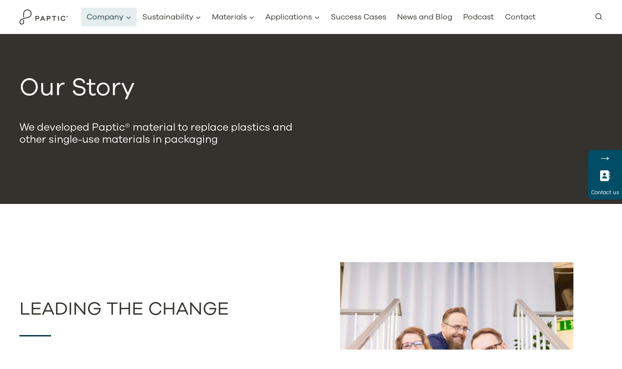

--- FILE ---
content_type: text/html; charset=UTF-8
request_url: https://paptic.com/company/our-story/
body_size: 33318
content:
<!doctype html>
<html lang="en-GB" class="no-js" itemtype="https://schema.org/WebPage" itemscope>
<head>
	<meta name="google-site-verification" content="cqg04gtGEelSFul9Tps1b7UjS5YoYecoDs_mEEdG-ZM" />
	<meta charset="UTF-8">
	<meta name="viewport" content="width=device-width, initial-scale=1, minimum-scale=1">
	<script type="text/javascript">
	window.dataLayer = window.dataLayer || [];

	function gtag() {
		dataLayer.push(arguments);
	}

	gtag("consent", "default", {
		ad_personalization: "denied",
		ad_storage: "denied",
		ad_user_data: "denied",
		analytics_storage: "denied",
		functionality_storage: "denied",
		personalization_storage: "denied",
		security_storage: "granted",
		wait_for_update: 500,
	});
	gtag("set", "ads_data_redaction", true);
	</script>
<script type="text/javascript">
		(function (w, d, s, l, i) {
		w[l] = w[l] || [];
		w[l].push({'gtm.start': new Date().getTime(), event: 'gtm.js'});
		var f = d.getElementsByTagName(s)[0], j = d.createElement(s), dl = l !== 'dataLayer' ? '&l=' + l : '';
		j.async = true;
		j.src = 'https://www.googletagmanager.com/gtm.js?id=' + i + dl;
		f.parentNode.insertBefore(j, f);
	})(
		window,
		document,
		'script',
		'dataLayer',
		'GTM-WHXQV8F'
	);
</script>
<script type="text/javascript"
		id="Cookiebot"
		src="https://consent.cookiebot.com/uc.js"
		data-implementation="wp"
		data-cbid="3674c2ac-9ac8-4204-92c3-e3346c79557c"
						data-culture="EN"
					></script>
			<style>								
					form#stickyelements-form input::-moz-placeholder{
						color: #4F4F4F;
					} 
					form#stickyelements-form input::-ms-input-placeholder{
						color: #4F4F4F					} 
					form#stickyelements-form input::-webkit-input-placeholder{
						color: #4F4F4F					}
					form#stickyelements-form input::placeholder{
						color: #4F4F4F					}
					form#stickyelements-form textarea::placeholder {
						color: #4F4F4F					}
					form#stickyelements-form textarea::-moz-placeholder {
						color: #4F4F4F					}					
			</style>	
			<meta name='robots' content='index, follow, max-image-preview:large, max-snippet:-1, max-video-preview:-1' />

	<!-- This site is optimized with the Yoast SEO plugin v26.7 - https://yoast.com/wordpress/plugins/seo/ -->
	<title>Paptic - Our Story</title>
	<meta name="description" content="Paptic Ltd was founded in 2015 to address one of the largest global environmental challenges, plastic waste accumulating in the environment." />
	<link rel="canonical" href="https://paptic.com/company/our-story/" />
	<meta property="og:locale" content="en_GB" />
	<meta property="og:type" content="article" />
	<meta property="og:title" content="Paptic - Our Story" />
	<meta property="og:description" content="Paptic Ltd was founded in 2015 to address one of the largest global environmental challenges, plastic waste accumulating in the environment." />
	<meta property="og:url" content="https://paptic.com/company/our-story/" />
	<meta property="og:site_name" content="Paptic" />
	<meta property="article:modified_time" content="2026-01-07T14:13:02+00:00" />
	<meta property="og:image" content="https://paptic.com/wp-content/uploads/2021/08/Paptic_founders_1500w.jpg" />
	<meta property="og:image:width" content="1500" />
	<meta property="og:image:height" content="2250" />
	<meta property="og:image:type" content="image/jpeg" />
	<meta name="twitter:card" content="summary_large_image" />
	<meta name="twitter:title" content="Paptic - Our Story" />
	<meta name="twitter:description" content="Paptic Ltd was founded in 2015 to address one of the largest global environmental challenges, plastic waste accumulating in the environment." />
	<meta name="twitter:site" content="@PapticLtd" />
	<meta name="twitter:label1" content="Estimated reading time" />
	<meta name="twitter:data1" content="3 minutes" />
	<script type="application/ld+json" class="yoast-schema-graph">{"@context":"https://schema.org","@graph":[{"@type":"WebPage","@id":"https://paptic.com/company/our-story/","url":"https://paptic.com/company/our-story/","name":"Paptic - Our Story","isPartOf":{"@id":"https://paptic.com/#website"},"primaryImageOfPage":{"@id":"https://paptic.com/company/our-story/#primaryimage"},"image":{"@id":"https://paptic.com/company/our-story/#primaryimage"},"thumbnailUrl":"https://paptic.com/wp-content/uploads/2021/08/Paptic_founders_1500w.jpg","datePublished":"2020-11-20T08:47:45+00:00","dateModified":"2026-01-07T14:13:02+00:00","description":"Paptic Ltd was founded in 2015 to address one of the largest global environmental challenges, plastic waste accumulating in the environment.","breadcrumb":{"@id":"https://paptic.com/company/our-story/#breadcrumb"},"inLanguage":"en-GB","potentialAction":[{"@type":"ReadAction","target":["https://paptic.com/company/our-story/"]}]},{"@type":"ImageObject","inLanguage":"en-GB","@id":"https://paptic.com/company/our-story/#primaryimage","url":"https://paptic.com/wp-content/uploads/2021/08/Paptic_founders_1500w.jpg","contentUrl":"https://paptic.com/wp-content/uploads/2021/08/Paptic_founders_1500w.jpg","width":1500,"height":2250,"caption":"Paptic founders"},{"@type":"BreadcrumbList","@id":"https://paptic.com/company/our-story/#breadcrumb","itemListElement":[{"@type":"ListItem","position":1,"name":"Home","item":"https://paptic.com/"},{"@type":"ListItem","position":2,"name":"Company","item":"https://paptic.com/company/"},{"@type":"ListItem","position":3,"name":"Our Story"}]},{"@type":"WebSite","@id":"https://paptic.com/#website","url":"https://paptic.com/","name":"Paptic","description":"","publisher":{"@id":"https://paptic.com/#organization"},"potentialAction":[{"@type":"SearchAction","target":{"@type":"EntryPoint","urlTemplate":"https://paptic.com/?s={search_term_string}"},"query-input":{"@type":"PropertyValueSpecification","valueRequired":true,"valueName":"search_term_string"}}],"inLanguage":"en-GB"},{"@type":"Organization","@id":"https://paptic.com/#organization","name":"Paptic Ltd.","url":"https://paptic.com/","logo":{"@type":"ImageObject","inLanguage":"en-GB","@id":"https://paptic.com/#/schema/logo/image/","url":"https://paptic.kinsta.cloud/wp-content/uploads/2021/11/Paptic_Logo_Black_Trans.png","contentUrl":"https://paptic.kinsta.cloud/wp-content/uploads/2021/11/Paptic_Logo_Black_Trans.png","width":2560,"height":1080,"caption":"Paptic Ltd."},"image":{"@id":"https://paptic.com/#/schema/logo/image/"},"sameAs":["https://x.com/PapticLtd","https://www.instagram.com/paptic/?hl=fi","https://www.linkedin.com/company/paptic-ltd","https://www.youtube.com/channel/UCG_C_T-XuYKas1IZoP6B1Xg"]}]}</script>
	<!-- / Yoast SEO plugin. -->


<link rel='dns-prefetch' href='//fonts.googleapis.com' />
<link rel="alternate" type="application/rss+xml" title="Paptic &raquo; Feed" href="https://paptic.com/feed/" />
<link rel="alternate" type="application/rss+xml" title="Paptic &raquo; Comments Feed" href="https://paptic.com/comments/feed/" />
			<script>document.documentElement.classList.remove( 'no-js' );</script>
			<link rel="alternate" title="oEmbed (JSON)" type="application/json+oembed" href="https://paptic.com/wp-json/oembed/1.0/embed?url=https%3A%2F%2Fpaptic.com%2Fcompany%2Four-story%2F" />
<link rel="alternate" title="oEmbed (XML)" type="text/xml+oembed" href="https://paptic.com/wp-json/oembed/1.0/embed?url=https%3A%2F%2Fpaptic.com%2Fcompany%2Four-story%2F&#038;format=xml" />
<style id='wp-img-auto-sizes-contain-inline-css'>
img:is([sizes=auto i],[sizes^="auto," i]){contain-intrinsic-size:3000px 1500px}
/*# sourceURL=wp-img-auto-sizes-contain-inline-css */
</style>
<link rel='stylesheet' id='kadence-blocks-rowlayout-css' href='https://paptic.com/wp-content/plugins/kadence-blocks/dist/style-blocks-rowlayout.css?ver=3.5.32' media='all' />
<link rel='stylesheet' id='kadence-blocks-column-css' href='https://paptic.com/wp-content/plugins/kadence-blocks/dist/style-blocks-column.css?ver=3.5.32' media='all' />
<style id='kadence-blocks-advancedheading-inline-css'>
	.wp-block-kadence-advancedheading mark{background:transparent;border-style:solid;border-width:0}
	.wp-block-kadence-advancedheading mark.kt-highlight{color:#f76a0c;}
	.kb-adv-heading-icon{display: inline-flex;justify-content: center;align-items: center;}
	.is-layout-constrained > .kb-advanced-heading-link {display: block;}.wp-block-kadence-advancedheading.has-background{padding: 0;}	.single-content .kadence-advanced-heading-wrapper h1,
	.single-content .kadence-advanced-heading-wrapper h2,
	.single-content .kadence-advanced-heading-wrapper h3,
	.single-content .kadence-advanced-heading-wrapper h4,
	.single-content .kadence-advanced-heading-wrapper h5,
	.single-content .kadence-advanced-heading-wrapper h6 {margin: 1.5em 0 .5em;}
	.single-content .kadence-advanced-heading-wrapper+* { margin-top:0;}.kb-screen-reader-text{position:absolute;width:1px;height:1px;padding:0;margin:-1px;overflow:hidden;clip:rect(0,0,0,0);}
/*# sourceURL=kadence-blocks-advancedheading-inline-css */
</style>
<style id='wp-emoji-styles-inline-css'>

	img.wp-smiley, img.emoji {
		display: inline !important;
		border: none !important;
		box-shadow: none !important;
		height: 1em !important;
		width: 1em !important;
		margin: 0 0.07em !important;
		vertical-align: -0.1em !important;
		background: none !important;
		padding: 0 !important;
	}
/*# sourceURL=wp-emoji-styles-inline-css */
</style>
<style id='wp-block-library-inline-css'>
:root{--wp-block-synced-color:#7a00df;--wp-block-synced-color--rgb:122,0,223;--wp-bound-block-color:var(--wp-block-synced-color);--wp-editor-canvas-background:#ddd;--wp-admin-theme-color:#007cba;--wp-admin-theme-color--rgb:0,124,186;--wp-admin-theme-color-darker-10:#006ba1;--wp-admin-theme-color-darker-10--rgb:0,107,160.5;--wp-admin-theme-color-darker-20:#005a87;--wp-admin-theme-color-darker-20--rgb:0,90,135;--wp-admin-border-width-focus:2px}@media (min-resolution:192dpi){:root{--wp-admin-border-width-focus:1.5px}}.wp-element-button{cursor:pointer}:root .has-very-light-gray-background-color{background-color:#eee}:root .has-very-dark-gray-background-color{background-color:#313131}:root .has-very-light-gray-color{color:#eee}:root .has-very-dark-gray-color{color:#313131}:root .has-vivid-green-cyan-to-vivid-cyan-blue-gradient-background{background:linear-gradient(135deg,#00d084,#0693e3)}:root .has-purple-crush-gradient-background{background:linear-gradient(135deg,#34e2e4,#4721fb 50%,#ab1dfe)}:root .has-hazy-dawn-gradient-background{background:linear-gradient(135deg,#faaca8,#dad0ec)}:root .has-subdued-olive-gradient-background{background:linear-gradient(135deg,#fafae1,#67a671)}:root .has-atomic-cream-gradient-background{background:linear-gradient(135deg,#fdd79a,#004a59)}:root .has-nightshade-gradient-background{background:linear-gradient(135deg,#330968,#31cdcf)}:root .has-midnight-gradient-background{background:linear-gradient(135deg,#020381,#2874fc)}:root{--wp--preset--font-size--normal:16px;--wp--preset--font-size--huge:42px}.has-regular-font-size{font-size:1em}.has-larger-font-size{font-size:2.625em}.has-normal-font-size{font-size:var(--wp--preset--font-size--normal)}.has-huge-font-size{font-size:var(--wp--preset--font-size--huge)}.has-text-align-center{text-align:center}.has-text-align-left{text-align:left}.has-text-align-right{text-align:right}.has-fit-text{white-space:nowrap!important}#end-resizable-editor-section{display:none}.aligncenter{clear:both}.items-justified-left{justify-content:flex-start}.items-justified-center{justify-content:center}.items-justified-right{justify-content:flex-end}.items-justified-space-between{justify-content:space-between}.screen-reader-text{border:0;clip-path:inset(50%);height:1px;margin:-1px;overflow:hidden;padding:0;position:absolute;width:1px;word-wrap:normal!important}.screen-reader-text:focus{background-color:#ddd;clip-path:none;color:#444;display:block;font-size:1em;height:auto;left:5px;line-height:normal;padding:15px 23px 14px;text-decoration:none;top:5px;width:auto;z-index:100000}html :where(.has-border-color){border-style:solid}html :where([style*=border-top-color]){border-top-style:solid}html :where([style*=border-right-color]){border-right-style:solid}html :where([style*=border-bottom-color]){border-bottom-style:solid}html :where([style*=border-left-color]){border-left-style:solid}html :where([style*=border-width]){border-style:solid}html :where([style*=border-top-width]){border-top-style:solid}html :where([style*=border-right-width]){border-right-style:solid}html :where([style*=border-bottom-width]){border-bottom-style:solid}html :where([style*=border-left-width]){border-left-style:solid}html :where(img[class*=wp-image-]){height:auto;max-width:100%}:where(figure){margin:0 0 1em}html :where(.is-position-sticky){--wp-admin--admin-bar--position-offset:var(--wp-admin--admin-bar--height,0px)}@media screen and (max-width:600px){html :where(.is-position-sticky){--wp-admin--admin-bar--position-offset:0px}}

/*# sourceURL=wp-block-library-inline-css */
</style><style id='wp-block-image-inline-css'>
.wp-block-image>a,.wp-block-image>figure>a{display:inline-block}.wp-block-image img{box-sizing:border-box;height:auto;max-width:100%;vertical-align:bottom}@media not (prefers-reduced-motion){.wp-block-image img.hide{visibility:hidden}.wp-block-image img.show{animation:show-content-image .4s}}.wp-block-image[style*=border-radius] img,.wp-block-image[style*=border-radius]>a{border-radius:inherit}.wp-block-image.has-custom-border img{box-sizing:border-box}.wp-block-image.aligncenter{text-align:center}.wp-block-image.alignfull>a,.wp-block-image.alignwide>a{width:100%}.wp-block-image.alignfull img,.wp-block-image.alignwide img{height:auto;width:100%}.wp-block-image .aligncenter,.wp-block-image .alignleft,.wp-block-image .alignright,.wp-block-image.aligncenter,.wp-block-image.alignleft,.wp-block-image.alignright{display:table}.wp-block-image .aligncenter>figcaption,.wp-block-image .alignleft>figcaption,.wp-block-image .alignright>figcaption,.wp-block-image.aligncenter>figcaption,.wp-block-image.alignleft>figcaption,.wp-block-image.alignright>figcaption{caption-side:bottom;display:table-caption}.wp-block-image .alignleft{float:left;margin:.5em 1em .5em 0}.wp-block-image .alignright{float:right;margin:.5em 0 .5em 1em}.wp-block-image .aligncenter{margin-left:auto;margin-right:auto}.wp-block-image :where(figcaption){margin-bottom:1em;margin-top:.5em}.wp-block-image.is-style-circle-mask img{border-radius:9999px}@supports ((-webkit-mask-image:none) or (mask-image:none)) or (-webkit-mask-image:none){.wp-block-image.is-style-circle-mask img{border-radius:0;-webkit-mask-image:url('data:image/svg+xml;utf8,<svg viewBox="0 0 100 100" xmlns="http://www.w3.org/2000/svg"><circle cx="50" cy="50" r="50"/></svg>');mask-image:url('data:image/svg+xml;utf8,<svg viewBox="0 0 100 100" xmlns="http://www.w3.org/2000/svg"><circle cx="50" cy="50" r="50"/></svg>');mask-mode:alpha;-webkit-mask-position:center;mask-position:center;-webkit-mask-repeat:no-repeat;mask-repeat:no-repeat;-webkit-mask-size:contain;mask-size:contain}}:root :where(.wp-block-image.is-style-rounded img,.wp-block-image .is-style-rounded img){border-radius:9999px}.wp-block-image figure{margin:0}.wp-lightbox-container{display:flex;flex-direction:column;position:relative}.wp-lightbox-container img{cursor:zoom-in}.wp-lightbox-container img:hover+button{opacity:1}.wp-lightbox-container button{align-items:center;backdrop-filter:blur(16px) saturate(180%);background-color:#5a5a5a40;border:none;border-radius:4px;cursor:zoom-in;display:flex;height:20px;justify-content:center;opacity:0;padding:0;position:absolute;right:16px;text-align:center;top:16px;width:20px;z-index:100}@media not (prefers-reduced-motion){.wp-lightbox-container button{transition:opacity .2s ease}}.wp-lightbox-container button:focus-visible{outline:3px auto #5a5a5a40;outline:3px auto -webkit-focus-ring-color;outline-offset:3px}.wp-lightbox-container button:hover{cursor:pointer;opacity:1}.wp-lightbox-container button:focus{opacity:1}.wp-lightbox-container button:focus,.wp-lightbox-container button:hover,.wp-lightbox-container button:not(:hover):not(:active):not(.has-background){background-color:#5a5a5a40;border:none}.wp-lightbox-overlay{box-sizing:border-box;cursor:zoom-out;height:100vh;left:0;overflow:hidden;position:fixed;top:0;visibility:hidden;width:100%;z-index:100000}.wp-lightbox-overlay .close-button{align-items:center;cursor:pointer;display:flex;justify-content:center;min-height:40px;min-width:40px;padding:0;position:absolute;right:calc(env(safe-area-inset-right) + 16px);top:calc(env(safe-area-inset-top) + 16px);z-index:5000000}.wp-lightbox-overlay .close-button:focus,.wp-lightbox-overlay .close-button:hover,.wp-lightbox-overlay .close-button:not(:hover):not(:active):not(.has-background){background:none;border:none}.wp-lightbox-overlay .lightbox-image-container{height:var(--wp--lightbox-container-height);left:50%;overflow:hidden;position:absolute;top:50%;transform:translate(-50%,-50%);transform-origin:top left;width:var(--wp--lightbox-container-width);z-index:9999999999}.wp-lightbox-overlay .wp-block-image{align-items:center;box-sizing:border-box;display:flex;height:100%;justify-content:center;margin:0;position:relative;transform-origin:0 0;width:100%;z-index:3000000}.wp-lightbox-overlay .wp-block-image img{height:var(--wp--lightbox-image-height);min-height:var(--wp--lightbox-image-height);min-width:var(--wp--lightbox-image-width);width:var(--wp--lightbox-image-width)}.wp-lightbox-overlay .wp-block-image figcaption{display:none}.wp-lightbox-overlay button{background:none;border:none}.wp-lightbox-overlay .scrim{background-color:#fff;height:100%;opacity:.9;position:absolute;width:100%;z-index:2000000}.wp-lightbox-overlay.active{visibility:visible}@media not (prefers-reduced-motion){.wp-lightbox-overlay.active{animation:turn-on-visibility .25s both}.wp-lightbox-overlay.active img{animation:turn-on-visibility .35s both}.wp-lightbox-overlay.show-closing-animation:not(.active){animation:turn-off-visibility .35s both}.wp-lightbox-overlay.show-closing-animation:not(.active) img{animation:turn-off-visibility .25s both}.wp-lightbox-overlay.zoom.active{animation:none;opacity:1;visibility:visible}.wp-lightbox-overlay.zoom.active .lightbox-image-container{animation:lightbox-zoom-in .4s}.wp-lightbox-overlay.zoom.active .lightbox-image-container img{animation:none}.wp-lightbox-overlay.zoom.active .scrim{animation:turn-on-visibility .4s forwards}.wp-lightbox-overlay.zoom.show-closing-animation:not(.active){animation:none}.wp-lightbox-overlay.zoom.show-closing-animation:not(.active) .lightbox-image-container{animation:lightbox-zoom-out .4s}.wp-lightbox-overlay.zoom.show-closing-animation:not(.active) .lightbox-image-container img{animation:none}.wp-lightbox-overlay.zoom.show-closing-animation:not(.active) .scrim{animation:turn-off-visibility .4s forwards}}@keyframes show-content-image{0%{visibility:hidden}99%{visibility:hidden}to{visibility:visible}}@keyframes turn-on-visibility{0%{opacity:0}to{opacity:1}}@keyframes turn-off-visibility{0%{opacity:1;visibility:visible}99%{opacity:0;visibility:visible}to{opacity:0;visibility:hidden}}@keyframes lightbox-zoom-in{0%{transform:translate(calc((-100vw + var(--wp--lightbox-scrollbar-width))/2 + var(--wp--lightbox-initial-left-position)),calc(-50vh + var(--wp--lightbox-initial-top-position))) scale(var(--wp--lightbox-scale))}to{transform:translate(-50%,-50%) scale(1)}}@keyframes lightbox-zoom-out{0%{transform:translate(-50%,-50%) scale(1);visibility:visible}99%{visibility:visible}to{transform:translate(calc((-100vw + var(--wp--lightbox-scrollbar-width))/2 + var(--wp--lightbox-initial-left-position)),calc(-50vh + var(--wp--lightbox-initial-top-position))) scale(var(--wp--lightbox-scale));visibility:hidden}}
/*# sourceURL=https://paptic.com/wp-includes/blocks/image/style.min.css */
</style>
<style id='wp-block-list-inline-css'>
ol,ul{box-sizing:border-box}:root :where(.wp-block-list.has-background){padding:1.25em 2.375em}
/*# sourceURL=https://paptic.com/wp-includes/blocks/list/style.min.css */
</style>
<style id='wp-block-paragraph-inline-css'>
.is-small-text{font-size:.875em}.is-regular-text{font-size:1em}.is-large-text{font-size:2.25em}.is-larger-text{font-size:3em}.has-drop-cap:not(:focus):first-letter{float:left;font-size:8.4em;font-style:normal;font-weight:100;line-height:.68;margin:.05em .1em 0 0;text-transform:uppercase}body.rtl .has-drop-cap:not(:focus):first-letter{float:none;margin-left:.1em}p.has-drop-cap.has-background{overflow:hidden}:root :where(p.has-background){padding:1.25em 2.375em}:where(p.has-text-color:not(.has-link-color)) a{color:inherit}p.has-text-align-left[style*="writing-mode:vertical-lr"],p.has-text-align-right[style*="writing-mode:vertical-rl"]{rotate:180deg}
/*# sourceURL=https://paptic.com/wp-includes/blocks/paragraph/style.min.css */
</style>
<style id='global-styles-inline-css'>
:root{--wp--preset--aspect-ratio--square: 1;--wp--preset--aspect-ratio--4-3: 4/3;--wp--preset--aspect-ratio--3-4: 3/4;--wp--preset--aspect-ratio--3-2: 3/2;--wp--preset--aspect-ratio--2-3: 2/3;--wp--preset--aspect-ratio--16-9: 16/9;--wp--preset--aspect-ratio--9-16: 9/16;--wp--preset--color--black: #000000;--wp--preset--color--cyan-bluish-gray: #abb8c3;--wp--preset--color--white: #ffffff;--wp--preset--color--pale-pink: #f78da7;--wp--preset--color--vivid-red: #cf2e2e;--wp--preset--color--luminous-vivid-orange: #ff6900;--wp--preset--color--luminous-vivid-amber: #fcb900;--wp--preset--color--light-green-cyan: #7bdcb5;--wp--preset--color--vivid-green-cyan: #00d084;--wp--preset--color--pale-cyan-blue: #8ed1fc;--wp--preset--color--vivid-cyan-blue: #0693e3;--wp--preset--color--vivid-purple: #9b51e0;--wp--preset--color--theme-palette-1: var(--global-palette1);--wp--preset--color--theme-palette-2: var(--global-palette2);--wp--preset--color--theme-palette-3: var(--global-palette3);--wp--preset--color--theme-palette-4: var(--global-palette4);--wp--preset--color--theme-palette-5: var(--global-palette5);--wp--preset--color--theme-palette-6: var(--global-palette6);--wp--preset--color--theme-palette-7: var(--global-palette7);--wp--preset--color--theme-palette-8: var(--global-palette8);--wp--preset--color--theme-palette-9: var(--global-palette9);--wp--preset--color--kb-palette-2: #b84141;--wp--preset--color--kb-palette-3: #888888;--wp--preset--gradient--vivid-cyan-blue-to-vivid-purple: linear-gradient(135deg,rgb(6,147,227) 0%,rgb(155,81,224) 100%);--wp--preset--gradient--light-green-cyan-to-vivid-green-cyan: linear-gradient(135deg,rgb(122,220,180) 0%,rgb(0,208,130) 100%);--wp--preset--gradient--luminous-vivid-amber-to-luminous-vivid-orange: linear-gradient(135deg,rgb(252,185,0) 0%,rgb(255,105,0) 100%);--wp--preset--gradient--luminous-vivid-orange-to-vivid-red: linear-gradient(135deg,rgb(255,105,0) 0%,rgb(207,46,46) 100%);--wp--preset--gradient--very-light-gray-to-cyan-bluish-gray: linear-gradient(135deg,rgb(238,238,238) 0%,rgb(169,184,195) 100%);--wp--preset--gradient--cool-to-warm-spectrum: linear-gradient(135deg,rgb(74,234,220) 0%,rgb(151,120,209) 20%,rgb(207,42,186) 40%,rgb(238,44,130) 60%,rgb(251,105,98) 80%,rgb(254,248,76) 100%);--wp--preset--gradient--blush-light-purple: linear-gradient(135deg,rgb(255,206,236) 0%,rgb(152,150,240) 100%);--wp--preset--gradient--blush-bordeaux: linear-gradient(135deg,rgb(254,205,165) 0%,rgb(254,45,45) 50%,rgb(107,0,62) 100%);--wp--preset--gradient--luminous-dusk: linear-gradient(135deg,rgb(255,203,112) 0%,rgb(199,81,192) 50%,rgb(65,88,208) 100%);--wp--preset--gradient--pale-ocean: linear-gradient(135deg,rgb(255,245,203) 0%,rgb(182,227,212) 50%,rgb(51,167,181) 100%);--wp--preset--gradient--electric-grass: linear-gradient(135deg,rgb(202,248,128) 0%,rgb(113,206,126) 100%);--wp--preset--gradient--midnight: linear-gradient(135deg,rgb(2,3,129) 0%,rgb(40,116,252) 100%);--wp--preset--font-size--small: var(--global-font-size-small);--wp--preset--font-size--medium: var(--global-font-size-medium);--wp--preset--font-size--large: var(--global-font-size-large);--wp--preset--font-size--x-large: 42px;--wp--preset--font-size--larger: var(--global-font-size-larger);--wp--preset--font-size--xxlarge: var(--global-font-size-xxlarge);--wp--preset--spacing--20: 0.44rem;--wp--preset--spacing--30: 0.67rem;--wp--preset--spacing--40: 1rem;--wp--preset--spacing--50: 1.5rem;--wp--preset--spacing--60: 2.25rem;--wp--preset--spacing--70: 3.38rem;--wp--preset--spacing--80: 5.06rem;--wp--preset--shadow--natural: 6px 6px 9px rgba(0, 0, 0, 0.2);--wp--preset--shadow--deep: 12px 12px 50px rgba(0, 0, 0, 0.4);--wp--preset--shadow--sharp: 6px 6px 0px rgba(0, 0, 0, 0.2);--wp--preset--shadow--outlined: 6px 6px 0px -3px rgb(255, 255, 255), 6px 6px rgb(0, 0, 0);--wp--preset--shadow--crisp: 6px 6px 0px rgb(0, 0, 0);}:where(.is-layout-flex){gap: 0.5em;}:where(.is-layout-grid){gap: 0.5em;}body .is-layout-flex{display: flex;}.is-layout-flex{flex-wrap: wrap;align-items: center;}.is-layout-flex > :is(*, div){margin: 0;}body .is-layout-grid{display: grid;}.is-layout-grid > :is(*, div){margin: 0;}:where(.wp-block-columns.is-layout-flex){gap: 2em;}:where(.wp-block-columns.is-layout-grid){gap: 2em;}:where(.wp-block-post-template.is-layout-flex){gap: 1.25em;}:where(.wp-block-post-template.is-layout-grid){gap: 1.25em;}.has-black-color{color: var(--wp--preset--color--black) !important;}.has-cyan-bluish-gray-color{color: var(--wp--preset--color--cyan-bluish-gray) !important;}.has-white-color{color: var(--wp--preset--color--white) !important;}.has-pale-pink-color{color: var(--wp--preset--color--pale-pink) !important;}.has-vivid-red-color{color: var(--wp--preset--color--vivid-red) !important;}.has-luminous-vivid-orange-color{color: var(--wp--preset--color--luminous-vivid-orange) !important;}.has-luminous-vivid-amber-color{color: var(--wp--preset--color--luminous-vivid-amber) !important;}.has-light-green-cyan-color{color: var(--wp--preset--color--light-green-cyan) !important;}.has-vivid-green-cyan-color{color: var(--wp--preset--color--vivid-green-cyan) !important;}.has-pale-cyan-blue-color{color: var(--wp--preset--color--pale-cyan-blue) !important;}.has-vivid-cyan-blue-color{color: var(--wp--preset--color--vivid-cyan-blue) !important;}.has-vivid-purple-color{color: var(--wp--preset--color--vivid-purple) !important;}.has-black-background-color{background-color: var(--wp--preset--color--black) !important;}.has-cyan-bluish-gray-background-color{background-color: var(--wp--preset--color--cyan-bluish-gray) !important;}.has-white-background-color{background-color: var(--wp--preset--color--white) !important;}.has-pale-pink-background-color{background-color: var(--wp--preset--color--pale-pink) !important;}.has-vivid-red-background-color{background-color: var(--wp--preset--color--vivid-red) !important;}.has-luminous-vivid-orange-background-color{background-color: var(--wp--preset--color--luminous-vivid-orange) !important;}.has-luminous-vivid-amber-background-color{background-color: var(--wp--preset--color--luminous-vivid-amber) !important;}.has-light-green-cyan-background-color{background-color: var(--wp--preset--color--light-green-cyan) !important;}.has-vivid-green-cyan-background-color{background-color: var(--wp--preset--color--vivid-green-cyan) !important;}.has-pale-cyan-blue-background-color{background-color: var(--wp--preset--color--pale-cyan-blue) !important;}.has-vivid-cyan-blue-background-color{background-color: var(--wp--preset--color--vivid-cyan-blue) !important;}.has-vivid-purple-background-color{background-color: var(--wp--preset--color--vivid-purple) !important;}.has-black-border-color{border-color: var(--wp--preset--color--black) !important;}.has-cyan-bluish-gray-border-color{border-color: var(--wp--preset--color--cyan-bluish-gray) !important;}.has-white-border-color{border-color: var(--wp--preset--color--white) !important;}.has-pale-pink-border-color{border-color: var(--wp--preset--color--pale-pink) !important;}.has-vivid-red-border-color{border-color: var(--wp--preset--color--vivid-red) !important;}.has-luminous-vivid-orange-border-color{border-color: var(--wp--preset--color--luminous-vivid-orange) !important;}.has-luminous-vivid-amber-border-color{border-color: var(--wp--preset--color--luminous-vivid-amber) !important;}.has-light-green-cyan-border-color{border-color: var(--wp--preset--color--light-green-cyan) !important;}.has-vivid-green-cyan-border-color{border-color: var(--wp--preset--color--vivid-green-cyan) !important;}.has-pale-cyan-blue-border-color{border-color: var(--wp--preset--color--pale-cyan-blue) !important;}.has-vivid-cyan-blue-border-color{border-color: var(--wp--preset--color--vivid-cyan-blue) !important;}.has-vivid-purple-border-color{border-color: var(--wp--preset--color--vivid-purple) !important;}.has-vivid-cyan-blue-to-vivid-purple-gradient-background{background: var(--wp--preset--gradient--vivid-cyan-blue-to-vivid-purple) !important;}.has-light-green-cyan-to-vivid-green-cyan-gradient-background{background: var(--wp--preset--gradient--light-green-cyan-to-vivid-green-cyan) !important;}.has-luminous-vivid-amber-to-luminous-vivid-orange-gradient-background{background: var(--wp--preset--gradient--luminous-vivid-amber-to-luminous-vivid-orange) !important;}.has-luminous-vivid-orange-to-vivid-red-gradient-background{background: var(--wp--preset--gradient--luminous-vivid-orange-to-vivid-red) !important;}.has-very-light-gray-to-cyan-bluish-gray-gradient-background{background: var(--wp--preset--gradient--very-light-gray-to-cyan-bluish-gray) !important;}.has-cool-to-warm-spectrum-gradient-background{background: var(--wp--preset--gradient--cool-to-warm-spectrum) !important;}.has-blush-light-purple-gradient-background{background: var(--wp--preset--gradient--blush-light-purple) !important;}.has-blush-bordeaux-gradient-background{background: var(--wp--preset--gradient--blush-bordeaux) !important;}.has-luminous-dusk-gradient-background{background: var(--wp--preset--gradient--luminous-dusk) !important;}.has-pale-ocean-gradient-background{background: var(--wp--preset--gradient--pale-ocean) !important;}.has-electric-grass-gradient-background{background: var(--wp--preset--gradient--electric-grass) !important;}.has-midnight-gradient-background{background: var(--wp--preset--gradient--midnight) !important;}.has-small-font-size{font-size: var(--wp--preset--font-size--small) !important;}.has-medium-font-size{font-size: var(--wp--preset--font-size--medium) !important;}.has-large-font-size{font-size: var(--wp--preset--font-size--large) !important;}.has-x-large-font-size{font-size: var(--wp--preset--font-size--x-large) !important;}
/*# sourceURL=global-styles-inline-css */
</style>

<style id='classic-theme-styles-inline-css'>
/*! This file is auto-generated */
.wp-block-button__link{color:#fff;background-color:#32373c;border-radius:9999px;box-shadow:none;text-decoration:none;padding:calc(.667em + 2px) calc(1.333em + 2px);font-size:1.125em}.wp-block-file__button{background:#32373c;color:#fff;text-decoration:none}
/*# sourceURL=/wp-includes/css/classic-themes.min.css */
</style>
<link rel='stylesheet' id='seoaic_front_main_css-css' href='https://paptic.com/wp-content/plugins/seoai-client/assets/css/front.min.css?ver=2.21.24' media='all' />
<style id='seoaic_front_main_css-inline-css'>

            .seoaic-multistep-form {
                border-radius: 0px !important;
                border: 0px solid #000 !important;
            }

            .seoaic-multistep-form .seoaic-ms-chat-header {
                background: #000;
                color: #fff;
            }

            .seoaic-multistep-form .seoaic-ms-steps-wrapper {
                background-color: #fff !important;
            }

            div.seoaic-multistep-form .seoaic-ms-step-question {
                background: #fff;
                color: #100717;
                font-size: 13px;
                border-radius: 0px;
                border: 0px solid #000 !important;
            }

            .seoaic-multistep-form .seoaic-ms-text-message-wrapper {
                background: #fff;
                color: #100717;
                font-size: 13px ;
                border-radius: 0px;
                border: 0px solid #000;
            }
            .seoaic-multistep-form .seoaic-ms-multi-items-wrapper label {
                background: #fff;
                color: #100717;
                font-size: 13px;
                border-radius: 0px;
                border: 0px solid #000;
            }

            .seoaic-multistep-form .seoaic-ms-textarea-content textarea {
                border-radius: 0px;
                outline: 1px solid #fff;
            }

            .seoaic-multistep-form .seoaic-ms-contact-fields-wrapper {
                background: #fff;
                border-radius: 0px;
                border: 0px solid #000;
            }

            .seoaic-multistep-form .seoaic-ms-contact-field {
                border-radius: 0px;
                outline: 1px solid #fff;
                font-size: 13px;
            }

            .seoaic-multistep-form .seoaic-ms-contact-field-content label {
                color: #100717;
                font-size: 13px;
            }

            .seoaic-multistep-form .seoaic-ms-buttons-wrapper button {
                background: #fff !important;
                color: #100717 !important;
                font-size: 13px !important;
                border-radius: 0px !important;
                border: 0px solid #000 !important;
            }

            .seoaic-multistep-form .seoaic-ms-answer-item {
                background: #fff;
                color: #100717;
                font-size: 13px;
                border-radius: 0px;
                border: 0px solid #000;
            }

            .seoaic-multistep-form .seoaic-ms-bot-icon.show {
                background-color: #000;
                background-size: 100% 100%;
                background-position: center center;
                background-repeat: no-repeat;
                border-radius: 0px;
                border: 0px solid #000;
                width: 46px;
                height: 46px;
                left: 0;
                box-sizing: content-box;
            }

            .seoaic-multistep-form .seoaic-multistep-progress {
                height: 5px;
                background-color: #000;
            }

            .seoaic-ms-open,
            .seoaic-ms-closed-msg {
                background-color: #000;
                color: #fff;
            }

            .seoaic-ms-closed-msg-close-icon {
                color: #fff;
            }

            .seoaic-ms-clised-msg-connector {
                background-color: #000;
            }
        


            .seoaic-ia-buttons-content button {
                background: #fff;
                color: #100717;
                font-size: 13px;
                border-radius: 0px;
                border: 0px solid #000;
            }

            .seoaic-ia-multi-items-wrapper label {
                background: #fff;
                color: #100717;
                font-size: 13px;
                border-radius: 0px;
                border: 0px solid #000;
            }

            .seoaic-ia-textarea-content textarea {
                border-radius: 0px;
                outline: 1px solid #fff;
            }

        
/*# sourceURL=seoaic_front_main_css-inline-css */
</style>
<link rel='stylesheet' id='dashicons-css' href='https://paptic.com/wp-includes/css/dashicons.min.css?ver=6.9' media='all' />
<link rel='stylesheet' id='bodhi-svgs-attachment-css' href='https://paptic.com/wp-content/plugins/svg-support/css/svgs-attachment.css' media='all' />
<link rel='stylesheet' id='eeb-css-frontend-css' href='https://paptic.com/wp-content/plugins/email-encoder-bundle/assets/css/style.css?ver=54d4eedc552c499c4a8d6b89c23d3df1' media='all' />
<link rel='stylesheet' id='uagb-block-css-css' href='https://paptic.com/wp-content/uploads/uag-plugin/custom-style-blocks.css?ver=2.19.17' media='all' />
<link rel='stylesheet' id='kadence-global-css' href='https://paptic.com/wp-content/themes/kadence/assets/css/global.min.css?ver=1.2.9' media='all' />
<style id='kadence-global-inline-css'>
/* Kadence Base CSS */
:root{--global-palette1:#004d65;--global-palette2:#193f48;--global-palette3:#33322c;--global-palette4:#5c5b56;--global-palette5:#70706b;--global-palette6:#999996;--global-palette7:#ccdbe0;--global-palette8:#f5f8f9;--global-palette9:#ffffff;--global-palette9rgb:255, 255, 255;--global-palette-highlight:var(--global-palette3);--global-palette-highlight-alt:var(--global-palette2);--global-palette-highlight-alt2:var(--global-palette9);--global-palette-btn-bg:var(--global-palette1);--global-palette-btn-bg-hover:var(--global-palette1);--global-palette-btn:var(--global-palette9);--global-palette-btn-hover:var(--global-palette8);--global-body-font-family:'Galano Grotesque', Helvetica, Arial;--global-heading-font-family:'Galano Grotesque', Helvetica, Arial;--global-primary-nav-font-family:'Galano Grotesque', Helvetica, Arial;--global-fallback-font:sans-serif;--global-display-fallback-font:sans-serif;--global-content-width:1280px;--global-content-narrow-width:820px;--global-content-edge-padding:1.5rem;--global-content-boxed-padding:2rem;--global-calc-content-width:calc(1280px - var(--global-content-edge-padding) - var(--global-content-edge-padding) );--wp--style--global--content-size:var(--global-calc-content-width);}.wp-site-blocks{--global-vw:calc( 100vw - ( 0.5 * var(--scrollbar-offset)));}body{background:var(--global-palette9);}body, input, select, optgroup, textarea{font-style:normal;font-weight:400;font-size:1rem;line-height:1.5;font-family:var(--global-body-font-family);color:var(--global-palette3);}.content-bg, body.content-style-unboxed .site{background:var(--global-palette9);}@media all and (max-width: 1024px){body{font-size:1rem;}}h1,h2,h3,h4,h5,h6{font-family:var(--global-heading-font-family);}h1{font-style:normal;font-weight:400;font-size:3.157rem;line-height:1.2em;font-family:'Galano Grotesque', Helvetica, Arial;text-transform:none;color:var(--global-palette3);}h2{font-style:normal;font-weight:400;font-size:2.369rem;line-height:1.2;font-family:'Galano Grotesque', Helvetica, Arial;text-transform:uppercase;color:var(--global-palette3);}h3{font-style:normal;font-weight:400;font-size:1.777rem;line-height:1.2;font-family:'Galano Grotesque', Helvetica, Arial;text-transform:uppercase;color:var(--global-palette3);}h4{font-style:normal;font-weight:400;font-size:1.333rem;line-height:1.2;font-family:'Galano Grotesque', Helvetica, Arial;text-transform:none;color:var(--global-palette3);}h5{font-style:normal;font-weight:400;font-size:1rem;line-height:1.5;font-family:'Galano Grotesque', Helvetica, Arial;color:var(--global-palette3);}h6{font-style:normal;font-weight:400;font-size:1rem;line-height:1.2;font-family:'Galano Grotesque', Helvetica, Arial;text-transform:none;color:var(--global-palette3);}@media all and (max-width: 1024px){h1{font-size:2.841rem;}h2{font-size:2.132rem;line-height:1.2;}h3{font-size:1.599rem;}h4{font-size:1.2rem;}h5{font-size:1rem;line-height:1.2;}h6{font-size:0.1rem;}}@media all and (max-width: 767px){h1{font-size:2.273rem;}h2{font-size:1.706rem;line-height:1.2;}h3{font-size:1.279rem;line-height:1.2;}h4{font-size:1rem;}}.entry-hero .kadence-breadcrumbs{max-width:1280px;}.site-container, .site-header-row-layout-contained, .site-footer-row-layout-contained, .entry-hero-layout-contained, .comments-area, .alignfull > .wp-block-cover__inner-container, .alignwide > .wp-block-cover__inner-container{max-width:var(--global-content-width);}.content-width-narrow .content-container.site-container, .content-width-narrow .hero-container.site-container{max-width:var(--global-content-narrow-width);}@media all and (min-width: 1510px){.wp-site-blocks .content-container  .alignwide{margin-left:-115px;margin-right:-115px;width:unset;max-width:unset;}}@media all and (min-width: 1080px){.content-width-narrow .wp-site-blocks .content-container .alignwide{margin-left:-130px;margin-right:-130px;width:unset;max-width:unset;}}.content-style-boxed .wp-site-blocks .entry-content .alignwide{margin-left:calc( -1 * var( --global-content-boxed-padding ) );margin-right:calc( -1 * var( --global-content-boxed-padding ) );}.content-area{margin-top:5rem;margin-bottom:5rem;}@media all and (max-width: 1024px){.content-area{margin-top:3rem;margin-bottom:3rem;}}@media all and (max-width: 767px){.content-area{margin-top:2rem;margin-bottom:2rem;}}@media all and (max-width: 1024px){:root{--global-content-boxed-padding:2rem;}}@media all and (max-width: 767px){:root{--global-content-boxed-padding:1.5rem;}}.entry-content-wrap{padding:2rem;}@media all and (max-width: 1024px){.entry-content-wrap{padding:2rem;}}@media all and (max-width: 767px){.entry-content-wrap{padding:1.5rem;}}.entry.single-entry{box-shadow:0px 15px 15px -10px rgba(0,0,0,0.05);}.entry.loop-entry{box-shadow:0px 15px 15px -10px rgba(0,0,0,0.05);}.loop-entry .entry-content-wrap{padding:2rem;}@media all and (max-width: 1024px){.loop-entry .entry-content-wrap{padding:2rem;}}@media all and (max-width: 767px){.loop-entry .entry-content-wrap{padding:1.5rem;}}button, .button, .wp-block-button__link, input[type="button"], input[type="reset"], input[type="submit"], .fl-button, .elementor-button-wrapper .elementor-button{font-style:normal;font-weight:400;font-size:1rem;line-height:1.2;font-family:'Galano Grotesque', Helvetica, Arial;text-transform:none;border-radius:100rem;padding:1rem 1.777rem 1rem 1.777rem;border:0px solid currentColor;border-color:var(--global-palette3);box-shadow:0px 0px 0px 0px rgba(0,0,0,0);}.wp-block-button.is-style-outline .wp-block-button__link{padding:1rem 1.777rem 1rem 1.777rem;}button:hover, button:focus, button:active, .button:hover, .button:focus, .button:active, .wp-block-button__link:hover, .wp-block-button__link:focus, .wp-block-button__link:active, input[type="button"]:hover, input[type="button"]:focus, input[type="button"]:active, input[type="reset"]:hover, input[type="reset"]:focus, input[type="reset"]:active, input[type="submit"]:hover, input[type="submit"]:focus, input[type="submit"]:active, .elementor-button-wrapper .elementor-button:hover, .elementor-button-wrapper .elementor-button:focus, .elementor-button-wrapper .elementor-button:active{border-color:var(--global-palette5);box-shadow:0px 0px 15px 10px rgba(0,77,101,0.15);}.kb-button.kb-btn-global-outline.kb-btn-global-inherit{padding-top:calc(1rem - 2px);padding-right:calc(1.777rem - 2px);padding-bottom:calc(1rem - 2px);padding-left:calc(1.777rem - 2px);}@media all and (max-width: 1024px){button, .button, .wp-block-button__link, input[type="button"], input[type="reset"], input[type="submit"], .fl-button, .elementor-button-wrapper .elementor-button{border-color:var(--global-palette3);font-size:1rem;}}@media all and (max-width: 767px){button, .button, .wp-block-button__link, input[type="button"], input[type="reset"], input[type="submit"], .fl-button, .elementor-button-wrapper .elementor-button{border-color:var(--global-palette3);}}@media all and (min-width: 1025px){.transparent-header .entry-hero .entry-hero-container-inner{padding-top:70px;}}@media all and (max-width: 1024px){.mobile-transparent-header .entry-hero .entry-hero-container-inner{padding-top:70px;}}@media all and (max-width: 767px){.mobile-transparent-header .entry-hero .entry-hero-container-inner{padding-top:70px;}}#kt-scroll-up-reader, #kt-scroll-up{border-radius:0px 0px 0px 0px;bottom:30px;font-size:1.2em;padding:0.4em 0.4em 0.4em 0.4em;}#kt-scroll-up-reader.scroll-up-side-right, #kt-scroll-up.scroll-up-side-right{right:30px;}#kt-scroll-up-reader.scroll-up-side-left, #kt-scroll-up.scroll-up-side-left{left:30px;}.wp-site-blocks .page-title h1{font-style:normal;color:var(--global-palette3);}.page-title .kadence-breadcrumbs{color:var(--global-palette4);}.page-title .kadence-breadcrumbs a:hover{color:var(--global-palette5);}.page-hero-section .entry-hero-container-inner{background:var(--global-palette9);}.entry-hero.page-hero-section .entry-header{min-height:240px;}.loop-entry.type-post h2.entry-title{font-style:normal;font-size:1.25rem;line-height:1.5;text-transform:none;color:var(--global-palette3);}.loop-entry.type-post .entry-taxonomies{font-style:normal;font-weight:400;font-size:1rem;line-height:1.5;}.loop-entry.type-post .entry-meta{font-style:normal;}body.social-brand-colors .social-show-brand-hover .social-link-linkedin:not(.ignore-brand):not(.skip):not(.ignore):hover, body.social-brand-colors .social-show-brand-until .social-link-linkedin:not(:hover):not(.skip):not(.ignore), body.social-brand-colors .social-show-brand-always .social-link-linkedin:not(.ignore-brand):not(.skip):not(.ignore){background:#4875B4;}body.social-brand-colors .social-show-brand-hover.social-style-outline .social-link-linkedin:not(.ignore-brand):not(.skip):not(.ignore):hover, body.social-brand-colors .social-show-brand-until.social-style-outline .social-link-linkedin:not(:hover):not(.skip):not(.ignore), body.social-brand-colors .social-show-brand-always.social-style-outline .social-link-linkedin:not(.ignore-brand):not(.skip):not(.ignore){color:#4875B4;}body.social-brand-colors .social-show-brand-hover .social-link-instagram:not(.ignore-brand):not(.skip):not(.ignore):hover, body.social-brand-colors .social-show-brand-until .social-link-instagram:not(:hover):not(.skip):not(.ignore), body.social-brand-colors .social-show-brand-always .social-link-instagram:not(.ignore-brand):not(.skip):not(.ignore){background:#517fa4;}body.social-brand-colors .social-show-brand-hover.social-style-outline .social-link-instagram:not(.ignore-brand):not(.skip):not(.ignore):hover, body.social-brand-colors .social-show-brand-until.social-style-outline .social-link-instagram:not(:hover):not(.skip):not(.ignore), body.social-brand-colors .social-show-brand-always.social-style-outline .social-link-instagram:not(.ignore-brand):not(.skip):not(.ignore){color:#517fa4;}body.social-brand-colors .social-show-brand-hover .social-link-twitter:not(.ignore-brand):not(.skip):not(.ignore):hover, body.social-brand-colors .social-show-brand-until .social-link-twitter:not(:hover):not(.skip):not(.ignore), body.social-brand-colors .social-show-brand-always .social-link-twitter:not(.ignore-brand):not(.skip):not(.ignore){background:#1DA1F2;}body.social-brand-colors .social-show-brand-hover.social-style-outline .social-link-twitter:not(.ignore-brand):not(.skip):not(.ignore):hover, body.social-brand-colors .social-show-brand-until.social-style-outline .social-link-twitter:not(:hover):not(.skip):not(.ignore), body.social-brand-colors .social-show-brand-always.social-style-outline .social-link-twitter:not(.ignore-brand):not(.skip):not(.ignore){color:#1DA1F2;}
/* Kadence Header CSS */
@media all and (max-width: 1024px){.mobile-transparent-header #masthead{position:absolute;left:0px;right:0px;z-index:100;}.kadence-scrollbar-fixer.mobile-transparent-header #masthead{right:var(--scrollbar-offset,0);}.mobile-transparent-header #masthead, .mobile-transparent-header .site-top-header-wrap .site-header-row-container-inner, .mobile-transparent-header .site-main-header-wrap .site-header-row-container-inner, .mobile-transparent-header .site-bottom-header-wrap .site-header-row-container-inner{background:transparent;}.site-header-row-tablet-layout-fullwidth, .site-header-row-tablet-layout-standard{padding:0px;}}@media all and (min-width: 1025px){.transparent-header #masthead{position:absolute;left:0px;right:0px;z-index:100;}.transparent-header.kadence-scrollbar-fixer #masthead{right:var(--scrollbar-offset,0);}.transparent-header #masthead, .transparent-header .site-top-header-wrap .site-header-row-container-inner, .transparent-header .site-main-header-wrap .site-header-row-container-inner, .transparent-header .site-bottom-header-wrap .site-header-row-container-inner{background:transparent;}}.site-branding a.brand img{max-width:100px;}.site-branding a.brand img.svg-logo-image{width:100px;}.site-branding{padding:0px 0px 0px 16px;}@media all and (max-width: 767px){.site-branding{padding:0px 0px 0px 0px;}}#masthead, #masthead .kadence-sticky-header.item-is-fixed:not(.item-at-start):not(.site-header-row-container):not(.site-main-header-wrap), #masthead .kadence-sticky-header.item-is-fixed:not(.item-at-start) > .site-header-row-container-inner{background:#ffffff;}.site-main-header-wrap .site-header-row-container-inner{background:var(--global-palette9);border-top:0px none transparent;border-bottom:0px none var(--global-palette5);}.site-main-header-inner-wrap{min-height:70px;}#masthead .kadence-sticky-header.item-is-fixed:not(.item-at-start):not(.site-header-row-container):not(.item-hidden-above):not(.site-main-header-wrap), #masthead .kadence-sticky-header.item-is-fixed:not(.item-at-start):not(.item-hidden-above) > .site-header-row-container-inner{background:#ffffff;border-bottom:1px solid var(--global-palette8);}#masthead .kadence-sticky-header.item-is-fixed:not(.item-at-start) .header-menu-container > ul > li > a{color:#33322c;}#masthead .kadence-sticky-header.item-is-fixed:not(.item-at-start) .mobile-toggle-open-container .menu-toggle-open, #masthead .kadence-sticky-header.item-is-fixed:not(.item-at-start) .search-toggle-open-container .search-toggle-open{color:#33322c;}#masthead .kadence-sticky-header.item-is-fixed:not(.item-at-start) .header-menu-container > ul > li > a:hover{color:var(--global-palette2);}#masthead .kadence-sticky-header.item-is-fixed:not(.item-at-start) .mobile-toggle-open-container .menu-toggle-open:hover, #masthead .kadence-sticky-header.item-is-fixed:not(.item-at-start) .mobile-toggle-open-container .menu-toggle-open:focus, #masthead .kadence-sticky-header.item-is-fixed:not(.item-at-start) .search-toggle-open-container .search-toggle-open:hover, #masthead .kadence-sticky-header.item-is-fixed:not(.item-at-start) .search-toggle-open-container .search-toggle-open:focus{color:var(--global-palette2);}#masthead .kadence-sticky-header.item-is-fixed:not(.item-at-start) .header-menu-container > ul > li.current-menu-item > a, #masthead .kadence-sticky-header.item-is-fixed:not(.item-at-start) .header-menu-container > ul > li.current_page_item > a{color:var(--global-palette2);}.header-navigation[class*="header-navigation-style-underline"] .header-menu-container.primary-menu-container>ul>li>a:after{width:calc( 100% - 1.4em);}.main-navigation .primary-menu-container > ul > li.menu-item > a{padding-left:calc(1.4em / 2);padding-right:calc(1.4em / 2);padding-top:0.6em;padding-bottom:0.6em;color:#33322c;}.main-navigation .primary-menu-container > ul > li.menu-item .dropdown-nav-special-toggle{right:calc(1.4em / 2);}.main-navigation .primary-menu-container > ul li.menu-item > a{font-style:normal;font-weight:400;font-size:1rem;line-height:1.2;letter-spacing:0em;font-family:var(--global-primary-nav-font-family);text-transform:none;}.main-navigation .primary-menu-container > ul > li.menu-item > a:hover{color:var(--global-palette2);background:#e5edef;}
					.header-navigation[class*="header-navigation-style-underline"] .header-menu-container.primary-menu-container>ul>li.current-menu-ancestor>a:after,
					.header-navigation[class*="header-navigation-style-underline"] .header-menu-container.primary-menu-container>ul>li.current-page-parent>a:after,
					.header-navigation[class*="header-navigation-style-underline"] .header-menu-container.primary-menu-container>ul>li.current-product-ancestor>a:after
				{transform:scale(1, 1) translate(50%, 0);}
					.main-navigation .primary-menu-container > ul > li.menu-item.current-menu-item > a, 
					.main-navigation .primary-menu-container > ul > li.menu-item.current-menu-ancestor > a, 
					.main-navigation .primary-menu-container > ul > li.menu-item.current-page-parent > a,
					.main-navigation .primary-menu-container > ul > li.menu-item.current-product-ancestor > a
				{color:var(--global-palette2);background:#e5edef;}.header-navigation .header-menu-container ul ul.sub-menu, .header-navigation .header-menu-container ul ul.submenu{background:var(--global-palette8);box-shadow:0px 2px 13px 0px rgba(0,0,0,0.17);}.header-navigation .header-menu-container ul ul li.menu-item, .header-menu-container ul.menu > li.kadence-menu-mega-enabled > ul > li.menu-item > a{border-bottom:1px none var(--global-palette7);}.header-navigation .header-menu-container ul ul li.menu-item > a{width:185px;padding-top:0.8em;padding-bottom:0.8em;color:var(--global-palette3);font-style:normal;font-size:1rem;line-height:1.2;letter-spacing:0em;}.header-navigation .header-menu-container ul ul li.menu-item > a:hover{color:var(--global-palette2);background:var(--global-palette7);}.header-navigation .header-menu-container ul ul li.menu-item.current-menu-item > a{color:var(--global-palette2);background:var(--global-palette7);}.mobile-toggle-open-container .menu-toggle-open, .mobile-toggle-open-container .menu-toggle-open:focus{color:var(--global-palette3);padding:0.4em 1.4em 0.4em 1.4em;font-size:14px;}.mobile-toggle-open-container .menu-toggle-open.menu-toggle-style-bordered{border:1px solid currentColor;}.mobile-toggle-open-container .menu-toggle-open .menu-toggle-icon{font-size:26px;}.mobile-toggle-open-container .menu-toggle-open:hover, .mobile-toggle-open-container .menu-toggle-open:focus-visible{color:var(--global-palette1);}.mobile-navigation ul li{font-style:normal;font-size:1rem;line-height:1.2;}.mobile-navigation ul li a{padding-top:1.1em;padding-bottom:1.1em;}.mobile-navigation ul li > a, .mobile-navigation ul li.menu-item-has-children > .drawer-nav-drop-wrap{background:var(--global-palette1);color:var(--global-palette9);}.mobile-navigation ul li > a:hover, .mobile-navigation ul li.menu-item-has-children > .drawer-nav-drop-wrap:hover{background:var(--global-palette1);color:var(--global-palette7);}.mobile-navigation ul li.current-menu-item > a, .mobile-navigation ul li.current-menu-item.menu-item-has-children > .drawer-nav-drop-wrap{background:var(--global-palette1);color:var(--global-palette7);}.mobile-navigation ul li.menu-item-has-children .drawer-nav-drop-wrap, .mobile-navigation ul li:not(.menu-item-has-children) a{border-bottom:1px solid #40798b;}.mobile-navigation:not(.drawer-navigation-parent-toggle-true) ul li.menu-item-has-children .drawer-nav-drop-wrap button{border-left:1px solid #40798b;}#mobile-drawer .drawer-inner, #mobile-drawer.popup-drawer-layout-fullwidth.popup-drawer-animation-slice .pop-portion-bg, #mobile-drawer.popup-drawer-layout-fullwidth.popup-drawer-animation-slice.pop-animated.show-drawer .drawer-inner{background:var(--global-palette1);}#mobile-drawer .drawer-header .drawer-toggle{padding:0.6em 0.15em 0.6em 0.15em;font-size:24px;}#mobile-drawer .drawer-header .drawer-toggle, #mobile-drawer .drawer-header .drawer-toggle:focus{color:var(--global-palette9);}#mobile-drawer .drawer-header .drawer-toggle:hover, #mobile-drawer .drawer-header .drawer-toggle:focus:hover{color:var(--global-palette7);}.search-toggle-open-container .search-toggle-open{color:var(--global-palette3);padding:0px 16px 0px 0px;}.search-toggle-open-container .search-toggle-open.search-toggle-style-bordered{border:1px solid currentColor;}.search-toggle-open-container .search-toggle-open .search-toggle-icon{font-size:1em;}.search-toggle-open-container .search-toggle-open:hover, .search-toggle-open-container .search-toggle-open:focus{color:var(--global-palette1);background:rgba(229,226,226,0);}#search-drawer .drawer-inner{background:rgba(51,50,44,0.5);}
/* Kadence Footer CSS */
#colophon{background:#d6d6d5;}.site-middle-footer-wrap .site-footer-row-container-inner{background:var(--global-palette3);font-style:normal;font-weight:400;color:var(--global-palette9);}.site-footer .site-middle-footer-wrap a:where(:not(.button):not(.wp-block-button__link):not(.wp-element-button)){color:var(--global-palette9);}.site-footer .site-middle-footer-wrap a:where(:not(.button):not(.wp-block-button__link):not(.wp-element-button)):hover{color:var(--global-palette8);}.site-middle-footer-inner-wrap{padding-top:80px;padding-bottom:30px;grid-column-gap:30px;grid-row-gap:30px;}.site-middle-footer-inner-wrap .widget{margin-bottom:30px;}.site-middle-footer-inner-wrap .widget-area .widget-title{font-style:normal;font-weight:400;font-size:1rem;line-height:1.2;text-transform:uppercase;color:var(--global-palette9);}.site-middle-footer-inner-wrap .site-footer-section:not(:last-child):after{right:calc(-30px / 2);}.site-top-footer-wrap .site-footer-row-container-inner{background:var(--global-palette3);font-style:normal;color:var(--global-palette9);}.site-footer .site-top-footer-wrap a:not(.button):not(.wp-block-button__link):not(.wp-element-button){color:var(--global-palette9);}.site-footer .site-top-footer-wrap a:not(.button):not(.wp-block-button__link):not(.wp-element-button):hover{color:var(--global-palette8);}.site-top-footer-inner-wrap{padding-top:120px;padding-bottom:30px;grid-column-gap:30px;grid-row-gap:30px;}.site-top-footer-inner-wrap .widget{margin-bottom:30px;}.site-top-footer-inner-wrap .widget-area .widget-title{font-style:normal;font-size:1.5em;text-transform:none;color:var(--global-palette9);}.site-top-footer-inner-wrap .site-footer-section:not(:last-child):after{right:calc(-30px / 2);}@media all and (max-width: 767px){.site-top-footer-inner-wrap{padding-top:60px;}}.site-bottom-footer-wrap .site-footer-row-container-inner{background:var(--global-palette3);font-style:normal;color:var(--global-palette9);}.site-footer .site-bottom-footer-wrap a:where(:not(.button):not(.wp-block-button__link):not(.wp-element-button)){color:var(--global-palette9);}.site-footer .site-bottom-footer-wrap a:where(:not(.button):not(.wp-block-button__link):not(.wp-element-button)):hover{color:var(--global-palette8);}.site-bottom-footer-inner-wrap{padding-top:30px;padding-bottom:30px;grid-column-gap:30px;}.site-bottom-footer-inner-wrap .widget{margin-bottom:30px;}.site-bottom-footer-inner-wrap .widget-area .widget-title{font-style:normal;color:var(--global-palette9);}.site-bottom-footer-inner-wrap .site-footer-section:not(:last-child):after{right:calc(-30px / 2);}.footer-social-wrap{margin:0px 0px 0px 0px;}.footer-social-wrap .footer-social-inner-wrap{font-size:1.25em;gap:2rem;}.site-footer .site-footer-wrap .site-footer-section .footer-social-wrap .footer-social-inner-wrap .social-button{color:var(--global-palette9);background:rgba(16,153,153,0);border:1px solid currentColor;border-color:var(--global-palette9);border-radius:100px;}.site-footer .site-footer-wrap .site-footer-section .footer-social-wrap .footer-social-inner-wrap .social-button:hover{color:var(--global-palette9);background:#474641;border-color:var(--global-palette9);}.footer-social-wrap .social-button .social-label{font-style:normal;font-size:1rem;}#colophon .footer-html{font-style:normal;color:var(--global-palette9);}#colophon .site-footer-row-container .site-footer-row .footer-html a{color:var(--global-palette9);}#colophon .site-footer-row-container .site-footer-row .footer-html a:hover{color:var(--global-palette8);}
/* Kadence Pro Header CSS */
.header-navigation-dropdown-direction-left ul ul.submenu, .header-navigation-dropdown-direction-left ul ul.sub-menu{right:0px;left:auto;}.rtl .header-navigation-dropdown-direction-right ul ul.submenu, .rtl .header-navigation-dropdown-direction-right ul ul.sub-menu{left:0px;right:auto;}.header-account-button .nav-drop-title-wrap > .kadence-svg-iconset, .header-account-button > .kadence-svg-iconset{font-size:1.2em;}.site-header-item .header-account-button .nav-drop-title-wrap, .site-header-item .header-account-wrap > .header-account-button{display:flex;align-items:center;}.header-account-style-icon_label .header-account-label{padding-left:5px;}.header-account-style-label_icon .header-account-label{padding-right:5px;}.site-header-item .header-account-wrap .header-account-button{text-decoration:none;box-shadow:none;color:inherit;background:transparent;padding:0.6em 0em 0.6em 0em;}.header-mobile-account-wrap .header-account-button .nav-drop-title-wrap > .kadence-svg-iconset, .header-mobile-account-wrap .header-account-button > .kadence-svg-iconset{font-size:1.2em;}.header-mobile-account-wrap .header-account-button .nav-drop-title-wrap, .header-mobile-account-wrap > .header-account-button{display:flex;align-items:center;}.header-mobile-account-wrap.header-account-style-icon_label .header-account-label{padding-left:5px;}.header-mobile-account-wrap.header-account-style-label_icon .header-account-label{padding-right:5px;}.header-mobile-account-wrap .header-account-button{text-decoration:none;box-shadow:none;color:inherit;background:transparent;padding:0.6em 0em 0.6em 0em;}#login-drawer .drawer-inner .drawer-content{display:flex;justify-content:center;align-items:center;position:absolute;top:0px;bottom:0px;left:0px;right:0px;padding:0px;}#loginform p label{display:block;}#login-drawer #loginform{width:100%;}#login-drawer #loginform input{width:100%;}#login-drawer #loginform input[type="checkbox"]{width:auto;}#login-drawer .drawer-inner .drawer-header{position:relative;z-index:100;}#login-drawer .drawer-content_inner.widget_login_form_inner{padding:2em;width:100%;max-width:350px;border-radius:.25rem;background:var(--global-palette9);color:var(--global-palette4);}#login-drawer .lost_password a{color:var(--global-palette6);}#login-drawer .lost_password, #login-drawer .register-field{text-align:center;}#login-drawer .widget_login_form_inner p{margin-top:1.2em;margin-bottom:0em;}#login-drawer .widget_login_form_inner p:first-child{margin-top:0em;}#login-drawer .widget_login_form_inner label{margin-bottom:0.5em;}#login-drawer hr.register-divider{margin:1.2em 0;border-width:1px;}#login-drawer .register-field{font-size:90%;}@media all and (min-width: 1025px){#login-drawer hr.register-divider.hide-desktop{display:none;}#login-drawer p.register-field.hide-desktop{display:none;}}@media all and (max-width: 1024px){#login-drawer hr.register-divider.hide-mobile{display:none;}#login-drawer p.register-field.hide-mobile{display:none;}}@media all and (max-width: 767px){#login-drawer hr.register-divider.hide-mobile{display:none;}#login-drawer p.register-field.hide-mobile{display:none;}}.header-html2{font-style:normal;font-weight:regular;font-size:16px;line-height:1.65;font-family:-apple-system,BlinkMacSystemFont,"Segoe UI",Roboto,Oxygen-Sans,Ubuntu,Cantarell,"Helvetica Neue",sans-serif, "Apple Color Emoji", "Segoe UI Emoji", "Segoe UI Symbol";color:var(--global-palette4);margin:0px 0px 0px 0px;}.tertiary-navigation .tertiary-menu-container > ul > li.menu-item > a{padding-left:calc(1.2em / 2);padding-right:calc(1.2em / 2);padding-top:0.6em;padding-bottom:0.6em;color:var(--global-palette5);}.tertiary-navigation .tertiary-menu-container > ul > li.menu-item > a:hover{color:var(--global-palette-highlight);}.tertiary-navigation .tertiary-menu-container > ul > li.menu-item.current-menu-item > a{color:var(--global-palette3);}.header-navigation[class*="header-navigation-style-underline"] .header-menu-container.tertiary-menu-container>ul>li>a:after{width:calc( 100% - 1.2em);}.quaternary-navigation .quaternary-menu-container > ul > li.menu-item > a{padding-left:calc(1.2em / 2);padding-right:calc(1.2em / 2);padding-top:0.6em;padding-bottom:0.6em;color:var(--global-palette5);}.quaternary-navigation .quaternary-menu-container > ul > li.menu-item > a:hover{color:var(--global-palette-highlight);}.quaternary-navigation .quaternary-menu-container > ul > li.menu-item.current-menu-item > a{color:var(--global-palette3);}.header-navigation[class*="header-navigation-style-underline"] .header-menu-container.quaternary-menu-container>ul>li>a:after{width:calc( 100% - 1.2em);}#main-header .header-divider{border-right:1px solid var(--global-palette6);height:50%;}#main-header .header-divider2{border-right:1px solid var(--global-palette6);height:50%;}#main-header .header-divider3{border-right:1px solid var(--global-palette6);height:50%;}#mobile-header .header-mobile-divider, #mobile-drawer .header-mobile-divider{border-right:1px solid var(--global-palette6);height:50%;}#mobile-drawer .header-mobile-divider{border-top:1px solid var(--global-palette6);width:50%;}#mobile-header .header-mobile-divider2{border-right:1px solid var(--global-palette6);height:50%;}#mobile-drawer .header-mobile-divider2{border-top:1px solid var(--global-palette6);width:50%;}.header-item-search-bar form ::-webkit-input-placeholder{color:currentColor;opacity:0.5;}.header-item-search-bar form ::placeholder{color:currentColor;opacity:0.5;}.header-search-bar form{max-width:100%;width:240px;}.header-mobile-search-bar form{max-width:calc(100vw - var(--global-sm-spacing) - var(--global-sm-spacing));width:240px;}.header-widget-lstyle-normal .header-widget-area-inner a:not(.button){text-decoration:underline;}.element-contact-inner-wrap{display:flex;flex-wrap:wrap;align-items:center;margin-top:-0.6em;margin-left:calc(-0.6em / 2);margin-right:calc(-0.6em / 2);}.element-contact-inner-wrap .header-contact-item{display:inline-flex;flex-wrap:wrap;align-items:center;color:var(--global-palette3);font-style:normal;font-weight:600;font-size:14px;margin-top:0.6em;margin-left:calc(0.6em / 2);margin-right:calc(0.6em / 2);}.element-contact-inner-wrap a.header-contact-item:hover{color:var(--global-palette5);}.element-contact-inner-wrap .header-contact-item .kadence-svg-iconset{font-size:1em;}.header-contact-item img{display:inline-block;}.header-contact-item .contact-label{margin-left:0.3em;}.rtl .header-contact-item .contact-label{margin-right:0.3em;margin-left:0px;}.header-mobile-contact-wrap .element-contact-inner-wrap{display:flex;flex-wrap:wrap;align-items:center;margin-top:-0.6em;margin-left:calc(-0.6em / 2);margin-right:calc(-0.6em / 2);}.header-mobile-contact-wrap .element-contact-inner-wrap .header-contact-item{display:inline-flex;flex-wrap:wrap;align-items:center;margin-top:0.6em;margin-left:calc(0.6em / 2);margin-right:calc(0.6em / 2);}.header-mobile-contact-wrap .element-contact-inner-wrap .header-contact-item .kadence-svg-iconset{font-size:1em;}#main-header .header-button2{box-shadow:0px 0px 0px -7px rgba(0,0,0,0);}#main-header .header-button2:hover{box-shadow:0px 15px 25px -7px rgba(0,0,0,0.1);}.mobile-header-button2-wrap .mobile-header-button-inner-wrap .mobile-header-button2{border:2px none transparent;box-shadow:0px 0px 0px -7px rgba(0,0,0,0);}.mobile-header-button2-wrap .mobile-header-button-inner-wrap .mobile-header-button2:hover{box-shadow:0px 15px 25px -7px rgba(0,0,0,0.1);}#widget-drawer.popup-drawer-layout-fullwidth .drawer-content .header-widget2, #widget-drawer.popup-drawer-layout-sidepanel .drawer-inner{max-width:400px;}#widget-drawer.popup-drawer-layout-fullwidth .drawer-content .header-widget2{margin:0 auto;}.widget-toggle-open{display:flex;align-items:center;background:transparent;box-shadow:none;}.widget-toggle-open:hover, .widget-toggle-open:focus{border-color:currentColor;background:transparent;box-shadow:none;}.widget-toggle-open .widget-toggle-icon{display:flex;}.widget-toggle-open .widget-toggle-label{padding-right:5px;}.rtl .widget-toggle-open .widget-toggle-label{padding-left:5px;padding-right:0px;}.widget-toggle-open .widget-toggle-label:empty, .rtl .widget-toggle-open .widget-toggle-label:empty{padding-right:0px;padding-left:0px;}.widget-toggle-open-container .widget-toggle-open{color:var(--global-palette5);padding:0.4em 0.6em 0.4em 0.6em;font-size:14px;}.widget-toggle-open-container .widget-toggle-open.widget-toggle-style-bordered{border:1px solid currentColor;}.widget-toggle-open-container .widget-toggle-open .widget-toggle-icon{font-size:20px;}.widget-toggle-open-container .widget-toggle-open:hover, .widget-toggle-open-container .widget-toggle-open:focus{color:var(--global-palette-highlight);}#widget-drawer .header-widget-2style-normal a:not(.button){text-decoration:underline;}#widget-drawer .header-widget-2style-plain a:not(.button){text-decoration:none;}#widget-drawer .header-widget2 .widget-title{color:var(--global-palette9);}#widget-drawer .header-widget2{color:var(--global-palette8);}#widget-drawer .header-widget2 a:not(.button), #widget-drawer .header-widget2 .drawer-sub-toggle{color:var(--global-palette8);}#widget-drawer .header-widget2 a:not(.button):hover, #widget-drawer .header-widget2 .drawer-sub-toggle:hover{color:var(--global-palette9);}#mobile-secondary-site-navigation ul li{font-size:14px;}#mobile-secondary-site-navigation ul li a{padding-top:1em;padding-bottom:1em;}#mobile-secondary-site-navigation ul li > a, #mobile-secondary-site-navigation ul li.menu-item-has-children > .drawer-nav-drop-wrap{color:var(--global-palette8);}#mobile-secondary-site-navigation ul li.current-menu-item > a, #mobile-secondary-site-navigation ul li.current-menu-item.menu-item-has-children > .drawer-nav-drop-wrap{color:var(--global-palette-highlight);}#mobile-secondary-site-navigation ul li.menu-item-has-children .drawer-nav-drop-wrap, #mobile-secondary-site-navigation ul li:not(.menu-item-has-children) a{border-bottom:1px solid rgba(255,255,255,0.1);}#mobile-secondary-site-navigation:not(.drawer-navigation-parent-toggle-true) ul li.menu-item-has-children .drawer-nav-drop-wrap button{border-left:1px solid rgba(255,255,255,0.1);}
/*# sourceURL=kadence-global-inline-css */
</style>
<link rel='stylesheet' id='kadence-header-css' href='https://paptic.com/wp-content/themes/kadence/assets/css/header.min.css?ver=1.2.9' media='all' />
<link rel='stylesheet' id='kadence-content-css' href='https://paptic.com/wp-content/themes/kadence/assets/css/content.min.css?ver=1.2.9' media='all' />
<link rel='stylesheet' id='kadence-footer-css' href='https://paptic.com/wp-content/themes/kadence/assets/css/footer.min.css?ver=1.2.9' media='all' />
<style id='kadence-custom-font-css-inline-css'>
@font-face {font-family: "Galano Grotesque";font-style: normal;font-weight: 200;src:local("Galano Grotesque Extra Light"),url("https://paptic.com/wp-content/uploads/2023/03/Rene-Bieder-Galano-Grotesque-ExtraLight.woff") format("woff");font-display: swap;}@font-face {font-family: "Galano Grotesque";font-style: normal;font-weight: 700;src:local("Galano Grotesque Bold"),url("https://paptic.com/wp-content/uploads/2023/03/Rene-Bieder-Galano-Grotesque-Bold.woff") format("woff");font-display: swap;}@font-face {font-family: "Galano Grotesque";font-style: normal;font-weight: 400;src:local("Galano Grotesque"),url("https://paptic.com/wp-content/uploads/2023/03/Rene-Bieder-Galano-Grotesque.woff") format("woff");font-display: swap;}
/*# sourceURL=kadence-custom-font-css-inline-css */
</style>
<link rel='stylesheet' id='kadence-blocks-spacer-css' href='https://paptic.com/wp-content/plugins/kadence-blocks/dist/style-blocks-spacer.css?ver=3.5.32' media='all' />
<link rel='stylesheet' id='kadence-blocks-advancedbtn-css' href='https://paptic.com/wp-content/plugins/kadence-blocks/dist/style-blocks-advancedbtn.css?ver=3.5.32' media='all' />
<style id='generateblocks-inline-css'>
:root{--gb-container-width:1100px;}.gb-container .wp-block-image img{vertical-align:middle;}.gb-grid-wrapper .wp-block-image{margin-bottom:0;}.gb-highlight{background:none;}.gb-shape{line-height:0;}
/*# sourceURL=generateblocks-inline-css */
</style>
<style id='kadence-blocks-global-variables-inline-css'>
:root {--global-kb-font-size-sm:clamp(0.8rem, 0.73rem + 0.217vw, 0.9rem);--global-kb-font-size-md:clamp(1.1rem, 0.995rem + 0.326vw, 1.25rem);--global-kb-font-size-lg:clamp(1.75rem, 1.576rem + 0.543vw, 2rem);--global-kb-font-size-xl:clamp(2.25rem, 1.728rem + 1.63vw, 3rem);--global-kb-font-size-xxl:clamp(2.5rem, 1.456rem + 3.26vw, 4rem);--global-kb-font-size-xxxl:clamp(2.75rem, 0.489rem + 7.065vw, 6rem);}
/*# sourceURL=kadence-blocks-global-variables-inline-css */
</style>
<style id='kadence_blocks_css-inline-css'>
.kb-row-layout-id811_ebf36b-f8 > .kt-row-column-wrap{column-gap:var(--global-kb-gap-none, 0rem );row-gap:var(--global-kb-gap-none, 0rem );max-width:1040px;margin-left:auto;margin-right:auto;padding-top:120px;padding-right:40px;padding-bottom:0px;padding-left:40px;grid-template-columns:minmax(0, 1fr);}@media all and (max-width: 1024px){.kb-row-layout-id811_ebf36b-f8 > .kt-row-column-wrap{grid-template-columns:minmax(0, 1fr);}}@media all and (max-width: 767px){.kb-row-layout-id811_ebf36b-f8 > .kt-row-column-wrap{padding-top:60px;padding-right:24px;padding-bottom:60px;padding-left:24px;grid-template-columns:minmax(0, 1fr);}}.kadence-column811_e250f8-a2 > .kt-inside-inner-col{column-gap:var(--global-kb-gap-sm, 1rem);}.kadence-column811_e250f8-a2 > .kt-inside-inner-col{flex-direction:column;}.kadence-column811_e250f8-a2 > .kt-inside-inner-col > .aligncenter{width:100%;}@media all and (max-width: 1024px){.kadence-column811_e250f8-a2 > .kt-inside-inner-col{flex-direction:column;justify-content:center;}}@media all and (max-width: 767px){.kadence-column811_e250f8-a2 > .kt-inside-inner-col{flex-direction:column;justify-content:center;}}.wp-block-kadence-advancedheading.kt-adv-heading811_4c33cb-b4, .wp-block-kadence-advancedheading.kt-adv-heading811_4c33cb-b4[data-kb-block="kb-adv-heading811_4c33cb-b4"]{text-align:left;}.wp-block-kadence-advancedheading.kt-adv-heading811_4c33cb-b4 mark.kt-highlight, .wp-block-kadence-advancedheading.kt-adv-heading811_4c33cb-b4[data-kb-block="kb-adv-heading811_4c33cb-b4"] mark.kt-highlight{-webkit-box-decoration-break:clone;box-decoration-break:clone;}.wp-block-kadence-advancedheading.kt-adv-heading811_4c33cb-b4 img.kb-inline-image, .wp-block-kadence-advancedheading.kt-adv-heading811_4c33cb-b4[data-kb-block="kb-adv-heading811_4c33cb-b4"] img.kb-inline-image{width:150px;display:inline-block;}.wp-block-kadence-advancedheading.kt-adv-heading811_99b0e7-92, .wp-block-kadence-advancedheading.kt-adv-heading811_99b0e7-92[data-kb-block="kb-adv-heading811_99b0e7-92"]{font-size:0.8rem;color:#d6d6d4;}.wp-block-kadence-advancedheading.kt-adv-heading811_99b0e7-92 mark.kt-highlight, .wp-block-kadence-advancedheading.kt-adv-heading811_99b0e7-92[data-kb-block="kb-adv-heading811_99b0e7-92"] mark.kt-highlight{-webkit-box-decoration-break:clone;box-decoration-break:clone;}.wp-block-kadence-advancedheading.kt-adv-heading811_99b0e7-92 img.kb-inline-image, .wp-block-kadence-advancedheading.kt-adv-heading811_99b0e7-92[data-kb-block="kb-adv-heading811_99b0e7-92"] img.kb-inline-image{width:150px;display:inline-block;}.wp-block-kadence-advancedheading.kt-adv-heading811_99b0e7-92[data-kb-block="kb-adv-heading811_99b0e7-92"] a, .kt-adv-heading-link811_99b0e7-92, .kt-adv-heading-link811_99b0e7-92 .kt-adv-heading811_99b0e7-92[data-kb-block="kb-adv-heading811_99b0e7-92"]{color:#d6d6d4;}.wp-block-kadence-advancedheading.kt-adv-heading811_99b0e7-92[data-kb-block="kb-adv-heading811_99b0e7-92"] a:hover, .kt-adv-heading-link811_99b0e7-92:hover, .kt-adv-heading-link811_99b0e7-92:hover .kt-adv-heading811_99b0e7-92[data-kb-block="kb-adv-heading811_99b0e7-92"]{color:#ffffff;}.kb-row-layout-id867_56aacd-59 > .kt-row-column-wrap{column-gap:var(--global-kb-gap-none, 0rem );row-gap:var(--global-kb-gap-none, 0rem );max-width:var( --global-content-width, 1280px );padding-left:var(--global-content-edge-padding);padding-right:var(--global-content-edge-padding);padding-top:80px;padding-right:40px;padding-bottom:25px;padding-left:40px;min-height:350px;grid-template-columns:minmax(0, 1fr);}.kb-row-layout-id867_56aacd-59{background-color:#33322c;}.kb-row-layout-id867_56aacd-59 .kt-row-layout-bottom-sep{height:100px;}.kb-row-layout-id867_56aacd-59 .kt-row-layout-bottom-sep svg{fill:var(--global-palette8, #F7FAFC)!important;}@media all and (max-width: 1024px){.kb-row-layout-id867_56aacd-59 > .kt-row-column-wrap{padding-top:50px;padding-bottom:80px;min-height:320px;grid-template-columns:minmax(0, 1fr);}}@media all and (max-width: 767px){.kb-row-layout-id867_56aacd-59 > .kt-row-column-wrap{padding-right:24px;padding-left:24px;min-height:300px;grid-template-columns:minmax(0, 1fr);}}.kadence-column867_3cac3c-cf > .kt-inside-inner-col{padding-right:50%;}.kadence-column867_3cac3c-cf > .kt-inside-inner-col{column-gap:var(--global-kb-gap-sm, 1rem);}.kadence-column867_3cac3c-cf > .kt-inside-inner-col{flex-direction:column;}.kadence-column867_3cac3c-cf > .kt-inside-inner-col > .aligncenter{width:100%;}@media all and (max-width: 1024px){.kadence-column867_3cac3c-cf > .kt-inside-inner-col{padding-right:33%;flex-direction:column;justify-content:center;}}@media all and (max-width: 767px){.kadence-column867_3cac3c-cf > .kt-inside-inner-col{padding-right:0%;flex-direction:column;justify-content:center;}}.wp-block-kadence-advancedheading.kt-adv-heading867_1564d4-8b, .wp-block-kadence-advancedheading.kt-adv-heading867_1564d4-8b[data-kb-block="kb-adv-heading867_1564d4-8b"]{margin-bottom:40px;color:#ffffff;}.wp-block-kadence-advancedheading.kt-adv-heading867_1564d4-8b mark.kt-highlight, .wp-block-kadence-advancedheading.kt-adv-heading867_1564d4-8b[data-kb-block="kb-adv-heading867_1564d4-8b"] mark.kt-highlight{-webkit-box-decoration-break:clone;box-decoration-break:clone;}.wp-block-kadence-advancedheading.kt-adv-heading867_1564d4-8b img.kb-inline-image, .wp-block-kadence-advancedheading.kt-adv-heading867_1564d4-8b[data-kb-block="kb-adv-heading867_1564d4-8b"] img.kb-inline-image{width:150px;display:inline-block;}.wp-block-kadence-advancedheading.kt-adv-heading867_b09dc7-0b, .wp-block-kadence-advancedheading.kt-adv-heading867_b09dc7-0b[data-kb-block="kb-adv-heading867_b09dc7-0b"]{color:#ffffff;}.wp-block-kadence-advancedheading.kt-adv-heading867_b09dc7-0b mark.kt-highlight, .wp-block-kadence-advancedheading.kt-adv-heading867_b09dc7-0b[data-kb-block="kb-adv-heading867_b09dc7-0b"] mark.kt-highlight{-webkit-box-decoration-break:clone;box-decoration-break:clone;}.wp-block-kadence-advancedheading.kt-adv-heading867_b09dc7-0b img.kb-inline-image, .wp-block-kadence-advancedheading.kt-adv-heading867_b09dc7-0b[data-kb-block="kb-adv-heading867_b09dc7-0b"] img.kb-inline-image{width:150px;display:inline-block;}.kb-row-layout-wrap.wp-block-kadence-rowlayout.kb-row-layout-id867_bda805-7f{margin-top:0px;margin-bottom:0px;}.kb-row-layout-id867_bda805-7f > .kt-row-column-wrap{column-gap:var(--global-kb-gap-none, 0rem );row-gap:var(--global-kb-gap-none, 0rem );max-width:var( --global-content-width, 1280px );padding-left:var(--global-content-edge-padding);padding-right:var(--global-content-edge-padding);padding-top:120px;padding-right:40px;padding-bottom:120px;padding-left:40px;grid-template-columns:repeat(2, minmax(0, 1fr));}@media all and (max-width: 1024px){.kb-row-layout-id867_bda805-7f > .kt-row-column-wrap{grid-template-columns:repeat(2, minmax(0, 1fr));}}@media all and (max-width: 767px){.kb-row-layout-id867_bda805-7f > .kt-row-column-wrap{padding-top:80px;padding-right:24px;padding-bottom:80px;padding-left:24px;grid-template-columns:minmax(0, 1fr);}}.kadence-column867_c47673-58 > .kt-inside-inner-col{display:flex;}.kadence-column867_c47673-58 > .kt-inside-inner-col{padding-right:10%;}.kadence-column867_c47673-58 > .kt-inside-inner-col{column-gap:var(--global-kb-gap-sm, 1rem);}.kadence-column867_c47673-58 > .kt-inside-inner-col{flex-direction:column;justify-content:center;}.kadence-column867_c47673-58 > .kt-inside-inner-col > .aligncenter{width:100%;}.kt-row-column-wrap > .kadence-column867_c47673-58{align-self:center;}.kt-inner-column-height-full:not(.kt-has-1-columns) > .wp-block-kadence-column.kadence-column867_c47673-58{align-self:auto;}.kt-inner-column-height-full:not(.kt-has-1-columns) > .wp-block-kadence-column.kadence-column867_c47673-58 > .kt-inside-inner-col{flex-direction:column;justify-content:center;}@media all and (max-width: 1024px){.kt-row-column-wrap > .kadence-column867_c47673-58{align-self:center;}}@media all and (max-width: 1024px){.kt-inner-column-height-full:not(.kt-has-1-columns) > .wp-block-kadence-column.kadence-column867_c47673-58{align-self:auto;}}@media all and (max-width: 1024px){.kt-inner-column-height-full:not(.kt-has-1-columns) > .wp-block-kadence-column.kadence-column867_c47673-58 > .kt-inside-inner-col{flex-direction:column;justify-content:center;}}@media all and (max-width: 1024px){.kadence-column867_c47673-58 > .kt-inside-inner-col{flex-direction:column;justify-content:center;}}@media all and (max-width: 767px){.kadence-column867_c47673-58 > .kt-inside-inner-col{padding-right:0%;padding-bottom:5%;flex-direction:column;justify-content:center;}.kt-row-column-wrap > .kadence-column867_c47673-58{align-self:center;}.kt-inner-column-height-full:not(.kt-has-1-columns) > .wp-block-kadence-column.kadence-column867_c47673-58{align-self:auto;}.kt-inner-column-height-full:not(.kt-has-1-columns) > .wp-block-kadence-column.kadence-column867_c47673-58 > .kt-inside-inner-col{flex-direction:column;justify-content:center;}}.wp-block-kadence-advancedheading.kt-adv-heading867_51459e-4a mark.kt-highlight, .wp-block-kadence-advancedheading.kt-adv-heading867_51459e-4a[data-kb-block="kb-adv-heading867_51459e-4a"] mark.kt-highlight{-webkit-box-decoration-break:clone;box-decoration-break:clone;}.wp-block-kadence-advancedheading.kt-adv-heading867_51459e-4a img.kb-inline-image, .wp-block-kadence-advancedheading.kt-adv-heading867_51459e-4a[data-kb-block="kb-adv-heading867_51459e-4a"] img.kb-inline-image{width:150px;display:inline-block;}.wp-block-kadence-spacer.kt-block-spacer-867_c09a71-c6 .kt-block-spacer{height:30px;}.wp-block-kadence-spacer.kt-block-spacer-867_c09a71-c6 .kt-divider{border-top-width:3px;height:1px;border-top-color:var(--global-palette2, #2B6CB0);width:12%;}.kadence-column867_f323df-57 > .kt-inside-inner-col{padding-right:10%;padding-left:10%;}.kadence-column867_f323df-57 > .kt-inside-inner-col{column-gap:var(--global-kb-gap-sm, 1rem);}.kadence-column867_f323df-57 > .kt-inside-inner-col{flex-direction:column;}.kadence-column867_f323df-57 > .kt-inside-inner-col > .aligncenter{width:100%;}@media all and (max-width: 1024px){.kadence-column867_f323df-57 > .kt-inside-inner-col{flex-direction:column;justify-content:center;}}@media all and (max-width: 767px){.kadence-column867_f323df-57 > .kt-inside-inner-col{padding-right:0%;padding-left:0%;flex-direction:column;justify-content:center;}}.kb-row-layout-wrap.wp-block-kadence-rowlayout.kb-row-layout-id867_52951a-2d{margin-top:0px;margin-bottom:0px;}.kb-row-layout-id867_52951a-2d > .kt-row-column-wrap{column-gap:var(--global-kb-gap-none, 0rem );row-gap:var(--global-kb-gap-none, 0rem );max-width:var( --global-content-width, 1280px );padding-left:var(--global-content-edge-padding);padding-right:var(--global-content-edge-padding);padding-top:120px;padding-right:40px;padding-bottom:120px;padding-left:40px;grid-template-columns:minmax(0, 1fr);}@media all and (max-width: 1024px){.kb-row-layout-id867_52951a-2d > .kt-row-column-wrap{grid-template-columns:minmax(0, 1fr);}}@media all and (max-width: 767px){.kb-row-layout-id867_52951a-2d > .kt-row-column-wrap{padding-top:80px;padding-right:24px;padding-bottom:80px;padding-left:24px;grid-template-columns:minmax(0, 1fr);}}.kadence-column867_625e8e-a3 > .kt-inside-inner-col{column-gap:var(--global-kb-gap-sm, 1rem);}.kadence-column867_625e8e-a3 > .kt-inside-inner-col{flex-direction:column;}.kadence-column867_625e8e-a3 > .kt-inside-inner-col > .aligncenter{width:100%;}@media all and (max-width: 1024px){.kadence-column867_625e8e-a3 > .kt-inside-inner-col{flex-direction:column;justify-content:center;}}@media all and (max-width: 767px){.kadence-column867_625e8e-a3 > .kt-inside-inner-col{flex-direction:column;justify-content:center;}}.kb-row-layout-wrap.wp-block-kadence-rowlayout.kb-row-layout-id867_251ee6-b0{margin-top:0px;margin-bottom:0px;}.kb-row-layout-id867_251ee6-b0 > .kt-row-column-wrap{column-gap:var(--global-kb-gap-none, 0rem );row-gap:var(--global-kb-gap-none, 0rem );max-width:1040px;margin-left:auto;margin-right:auto;padding-top:120px;padding-right:40px;padding-bottom:120px;padding-left:40px;grid-template-columns:minmax(0, 1fr);}@media all and (max-width: 1024px){.kb-row-layout-id867_251ee6-b0 > .kt-row-column-wrap{grid-template-columns:minmax(0, 1fr);}}@media all and (max-width: 767px){.kb-row-layout-id867_251ee6-b0 > .kt-row-column-wrap{padding-top:80px;padding-right:24px;padding-bottom:80px;padding-left:24px;grid-template-columns:minmax(0, 1fr);}}.kadence-column867_70212a-8f > .kt-inside-inner-col{column-gap:var(--global-kb-gap-sm, 1rem);}.kadence-column867_70212a-8f > .kt-inside-inner-col{flex-direction:column;}.kadence-column867_70212a-8f > .kt-inside-inner-col > .aligncenter{width:100%;}@media all and (max-width: 1024px){.kadence-column867_70212a-8f > .kt-inside-inner-col{flex-direction:column;justify-content:center;}}@media all and (max-width: 767px){.kadence-column867_70212a-8f > .kt-inside-inner-col{flex-direction:column;justify-content:center;}}.kb-row-layout-wrap.wp-block-kadence-rowlayout.kb-row-layout-id867_3c5282-2c{margin-top:0px;margin-bottom:0px;}.kb-row-layout-id867_3c5282-2c > .kt-row-column-wrap{column-gap:var(--global-kb-gap-none, 0rem );row-gap:20px;max-width:var( --global-content-width, 1280px );padding-left:var(--global-content-edge-padding);padding-right:var(--global-content-edge-padding);padding-top:0%;padding-right:0%;padding-bottom:0%;padding-left:0%;grid-template-columns:repeat(2, minmax(0, 1fr));}@media all and (max-width: 1024px){.kb-row-layout-id867_3c5282-2c > .kt-row-column-wrap{padding-right:0%;padding-left:0%;grid-template-columns:repeat(2, minmax(0, 1fr));}}@media all and (max-width: 767px){.kb-row-layout-id867_3c5282-2c > .kt-row-column-wrap{padding-bottom:0%;grid-template-columns:minmax(0, 1fr);}}.kadence-column867_f72535-6e > .kt-inside-inner-col{column-gap:var(--global-kb-gap-sm, 1rem);}.kadence-column867_f72535-6e > .kt-inside-inner-col{flex-direction:column;}.kadence-column867_f72535-6e > .kt-inside-inner-col > .aligncenter{width:100%;}@media all and (max-width: 1024px){.kadence-column867_f72535-6e > .kt-inside-inner-col{flex-direction:column;justify-content:center;}}@media all and (max-width: 767px){.kadence-column867_f72535-6e > .kt-inside-inner-col{flex-direction:column;justify-content:center;}}.kadence-column867_8d7331-35 > .kt-inside-inner-col{display:flex;}.kadence-column867_8d7331-35 > .kt-inside-inner-col{padding-left:15%;}.kadence-column867_8d7331-35 > .kt-inside-inner-col{column-gap:var(--global-kb-gap-sm, 1rem);}.kadence-column867_8d7331-35 > .kt-inside-inner-col{flex-direction:column;justify-content:center;}.kadence-column867_8d7331-35 > .kt-inside-inner-col > .aligncenter{width:100%;}.kt-row-column-wrap > .kadence-column867_8d7331-35{align-self:center;}.kt-inner-column-height-full:not(.kt-has-1-columns) > .wp-block-kadence-column.kadence-column867_8d7331-35{align-self:auto;}.kt-inner-column-height-full:not(.kt-has-1-columns) > .wp-block-kadence-column.kadence-column867_8d7331-35 > .kt-inside-inner-col{flex-direction:column;justify-content:center;}@media all and (max-width: 1024px){.kt-row-column-wrap > .kadence-column867_8d7331-35{align-self:center;}}@media all and (max-width: 1024px){.kt-inner-column-height-full:not(.kt-has-1-columns) > .wp-block-kadence-column.kadence-column867_8d7331-35{align-self:auto;}}@media all and (max-width: 1024px){.kt-inner-column-height-full:not(.kt-has-1-columns) > .wp-block-kadence-column.kadence-column867_8d7331-35 > .kt-inside-inner-col{flex-direction:column;justify-content:center;}}@media all and (max-width: 1024px){.kadence-column867_8d7331-35 > .kt-inside-inner-col{flex-direction:column;justify-content:center;}}@media all and (max-width: 767px){.kadence-column867_8d7331-35 > .kt-inside-inner-col{padding-top:5%;padding-right:0%;padding-left:0%;flex-direction:column;justify-content:center;}.kt-row-column-wrap > .kadence-column867_8d7331-35{align-self:center;}.kt-inner-column-height-full:not(.kt-has-1-columns) > .wp-block-kadence-column.kadence-column867_8d7331-35{align-self:auto;}.kt-inner-column-height-full:not(.kt-has-1-columns) > .wp-block-kadence-column.kadence-column867_8d7331-35 > .kt-inside-inner-col{flex-direction:column;justify-content:center;}}.wp-block-kadence-advancedheading.kt-adv-heading867_ccabeb-b7 mark.kt-highlight, .wp-block-kadence-advancedheading.kt-adv-heading867_ccabeb-b7[data-kb-block="kb-adv-heading867_ccabeb-b7"] mark.kt-highlight{-webkit-box-decoration-break:clone;box-decoration-break:clone;}.wp-block-kadence-advancedheading.kt-adv-heading867_ccabeb-b7 img.kb-inline-image, .wp-block-kadence-advancedheading.kt-adv-heading867_ccabeb-b7[data-kb-block="kb-adv-heading867_ccabeb-b7"] img.kb-inline-image{width:150px;display:inline-block;}.kb-row-layout-wrap.wp-block-kadence-rowlayout.kb-row-layout-id867_3ae9c0-7a{margin-top:0px;margin-bottom:0px;}.kb-row-layout-id867_3ae9c0-7a > .kt-row-column-wrap{column-gap:var(--global-kb-gap-none, 0rem );row-gap:20px;max-width:var( --global-content-width, 1280px );padding-left:var(--global-content-edge-padding);padding-right:var(--global-content-edge-padding);padding-top:10%;padding-right:5%;padding-bottom:0%;padding-left:5%;grid-template-columns:repeat(2, minmax(0, 1fr));}@media all and (max-width: 1024px){.kb-row-layout-id867_3ae9c0-7a > .kt-row-column-wrap{padding-right:0%;padding-left:0%;grid-template-columns:repeat(2, minmax(0, 1fr));}}@media all and (max-width: 767px){.kb-row-layout-id867_3ae9c0-7a > .kt-row-column-wrap{padding-top:25%;grid-template-columns:minmax(0, 1fr);}.kb-row-layout-id867_3ae9c0-7a > .kt-row-column-wrap > .wp-block-kadence-column:nth-child(1 of *:not(style)){order:2;}.kb-row-layout-id867_3ae9c0-7a > .kt-row-column-wrap > .wp-block-kadence-column:nth-child(2 of *:not(style)){order:1;}.kb-row-layout-id867_3ae9c0-7a > .kt-row-column-wrap > .wp-block-kadence-column:nth-child(3 of *:not(style)){order:12;}.kb-row-layout-id867_3ae9c0-7a > .kt-row-column-wrap > .wp-block-kadence-column:nth-child(4 of *:not(style)){order:11;}.kb-row-layout-id867_3ae9c0-7a > .kt-row-column-wrap > .wp-block-kadence-column:nth-child(5 of *:not(style)){order:22;}.kb-row-layout-id867_3ae9c0-7a > .kt-row-column-wrap > .wp-block-kadence-column:nth-child(6 of *:not(style)){order:21;}.kb-row-layout-id867_3ae9c0-7a > .kt-row-column-wrap > .wp-block-kadence-column:nth-child(7 of *:not(style)){order:32;}.kb-row-layout-id867_3ae9c0-7a > .kt-row-column-wrap > .wp-block-kadence-column:nth-child(8 of *:not(style)){order:31;}}.kadence-column867_17b9ec-7e > .kt-inside-inner-col{display:flex;}.kadence-column867_17b9ec-7e > .kt-inside-inner-col{padding-right:15%;}.kadence-column867_17b9ec-7e > .kt-inside-inner-col{column-gap:var(--global-kb-gap-sm, 1rem);}.kadence-column867_17b9ec-7e > .kt-inside-inner-col{flex-direction:column;justify-content:center;}.kadence-column867_17b9ec-7e > .kt-inside-inner-col > .aligncenter{width:100%;}.kt-row-column-wrap > .kadence-column867_17b9ec-7e{align-self:center;}.kt-inner-column-height-full:not(.kt-has-1-columns) > .wp-block-kadence-column.kadence-column867_17b9ec-7e{align-self:auto;}.kt-inner-column-height-full:not(.kt-has-1-columns) > .wp-block-kadence-column.kadence-column867_17b9ec-7e > .kt-inside-inner-col{flex-direction:column;justify-content:center;}@media all and (max-width: 1024px){.kt-row-column-wrap > .kadence-column867_17b9ec-7e{align-self:center;}}@media all and (max-width: 1024px){.kt-inner-column-height-full:not(.kt-has-1-columns) > .wp-block-kadence-column.kadence-column867_17b9ec-7e{align-self:auto;}}@media all and (max-width: 1024px){.kt-inner-column-height-full:not(.kt-has-1-columns) > .wp-block-kadence-column.kadence-column867_17b9ec-7e > .kt-inside-inner-col{flex-direction:column;justify-content:center;}}@media all and (max-width: 1024px){.kadence-column867_17b9ec-7e > .kt-inside-inner-col{flex-direction:column;justify-content:center;}}@media all and (max-width: 767px){.kadence-column867_17b9ec-7e > .kt-inside-inner-col{padding-top:5%;padding-right:0%;padding-left:0%;flex-direction:column;justify-content:center;}.kt-row-column-wrap > .kadence-column867_17b9ec-7e{align-self:center;}.kt-inner-column-height-full:not(.kt-has-1-columns) > .wp-block-kadence-column.kadence-column867_17b9ec-7e{align-self:auto;}.kt-inner-column-height-full:not(.kt-has-1-columns) > .wp-block-kadence-column.kadence-column867_17b9ec-7e > .kt-inside-inner-col{flex-direction:column;justify-content:center;}}.wp-block-kadence-advancedheading.kt-adv-heading867_156237-76 mark.kt-highlight, .wp-block-kadence-advancedheading.kt-adv-heading867_156237-76[data-kb-block="kb-adv-heading867_156237-76"] mark.kt-highlight{-webkit-box-decoration-break:clone;box-decoration-break:clone;}.wp-block-kadence-advancedheading.kt-adv-heading867_156237-76 img.kb-inline-image, .wp-block-kadence-advancedheading.kt-adv-heading867_156237-76[data-kb-block="kb-adv-heading867_156237-76"] img.kb-inline-image{width:150px;display:inline-block;}.kadence-column867_512594-91 > .kt-inside-inner-col{display:flex;}.kadence-column867_512594-91 > .kt-inside-inner-col{padding-left:0%;}.kadence-column867_512594-91 > .kt-inside-inner-col{column-gap:var(--global-kb-gap-sm, 1rem);}.kadence-column867_512594-91 > .kt-inside-inner-col{flex-direction:column;justify-content:center;}.kadence-column867_512594-91 > .kt-inside-inner-col > .aligncenter{width:100%;}.kt-row-column-wrap > .kadence-column867_512594-91{align-self:center;}.kt-inner-column-height-full:not(.kt-has-1-columns) > .wp-block-kadence-column.kadence-column867_512594-91{align-self:auto;}.kt-inner-column-height-full:not(.kt-has-1-columns) > .wp-block-kadence-column.kadence-column867_512594-91 > .kt-inside-inner-col{flex-direction:column;justify-content:center;}@media all and (max-width: 1024px){.kt-row-column-wrap > .kadence-column867_512594-91{align-self:center;}}@media all and (max-width: 1024px){.kt-inner-column-height-full:not(.kt-has-1-columns) > .wp-block-kadence-column.kadence-column867_512594-91{align-self:auto;}}@media all and (max-width: 1024px){.kt-inner-column-height-full:not(.kt-has-1-columns) > .wp-block-kadence-column.kadence-column867_512594-91 > .kt-inside-inner-col{flex-direction:column;justify-content:center;}}@media all and (max-width: 1024px){.kadence-column867_512594-91 > .kt-inside-inner-col{flex-direction:column;justify-content:center;}}@media all and (max-width: 767px){.kt-row-column-wrap > .kadence-column867_512594-91{align-self:center;}.kt-inner-column-height-full:not(.kt-has-1-columns) > .wp-block-kadence-column.kadence-column867_512594-91{align-self:auto;}.kt-inner-column-height-full:not(.kt-has-1-columns) > .wp-block-kadence-column.kadence-column867_512594-91 > .kt-inside-inner-col{flex-direction:column;justify-content:center;}.kadence-column867_512594-91 > .kt-inside-inner-col{flex-direction:column;justify-content:center;}}.kb-row-layout-wrap.wp-block-kadence-rowlayout.kb-row-layout-id867_9c3bbd-c2{margin-top:0px;margin-bottom:0px;}.kb-row-layout-id867_9c3bbd-c2 > .kt-row-column-wrap{column-gap:var(--global-kb-gap-none, 0rem );row-gap:20px;max-width:var( --global-content-width, 1280px );padding-left:var(--global-content-edge-padding);padding-right:var(--global-content-edge-padding);padding-top:10%;padding-right:5%;padding-bottom:0%;padding-left:5%;grid-template-columns:repeat(2, minmax(0, 1fr));}@media all and (max-width: 1024px){.kb-row-layout-id867_9c3bbd-c2 > .kt-row-column-wrap{padding-right:0%;padding-left:0%;grid-template-columns:repeat(2, minmax(0, 1fr));}}@media all and (max-width: 767px){.kb-row-layout-id867_9c3bbd-c2 > .kt-row-column-wrap{padding-top:25%;grid-template-columns:minmax(0, 1fr);}}.kadence-column867_c1e0ce-a6 > .kt-inside-inner-col{column-gap:var(--global-kb-gap-sm, 1rem);}.kadence-column867_c1e0ce-a6 > .kt-inside-inner-col{flex-direction:column;}.kadence-column867_c1e0ce-a6 > .kt-inside-inner-col > .aligncenter{width:100%;}@media all and (max-width: 1024px){.kadence-column867_c1e0ce-a6 > .kt-inside-inner-col{flex-direction:column;justify-content:center;}}@media all and (max-width: 767px){.kadence-column867_c1e0ce-a6 > .kt-inside-inner-col{flex-direction:column;justify-content:center;}}.kadence-column867_6841a8-7c > .kt-inside-inner-col{display:flex;}.kadence-column867_6841a8-7c > .kt-inside-inner-col{padding-left:15%;}.kadence-column867_6841a8-7c > .kt-inside-inner-col{column-gap:var(--global-kb-gap-sm, 1rem);}.kadence-column867_6841a8-7c > .kt-inside-inner-col{flex-direction:column;justify-content:center;}.kadence-column867_6841a8-7c > .kt-inside-inner-col > .aligncenter{width:100%;}.kt-row-column-wrap > .kadence-column867_6841a8-7c{align-self:center;}.kt-inner-column-height-full:not(.kt-has-1-columns) > .wp-block-kadence-column.kadence-column867_6841a8-7c{align-self:auto;}.kt-inner-column-height-full:not(.kt-has-1-columns) > .wp-block-kadence-column.kadence-column867_6841a8-7c > .kt-inside-inner-col{flex-direction:column;justify-content:center;}@media all and (max-width: 1024px){.kt-row-column-wrap > .kadence-column867_6841a8-7c{align-self:center;}}@media all and (max-width: 1024px){.kt-inner-column-height-full:not(.kt-has-1-columns) > .wp-block-kadence-column.kadence-column867_6841a8-7c{align-self:auto;}}@media all and (max-width: 1024px){.kt-inner-column-height-full:not(.kt-has-1-columns) > .wp-block-kadence-column.kadence-column867_6841a8-7c > .kt-inside-inner-col{flex-direction:column;justify-content:center;}}@media all and (max-width: 1024px){.kadence-column867_6841a8-7c > .kt-inside-inner-col{flex-direction:column;justify-content:center;}}@media all and (max-width: 767px){.kadence-column867_6841a8-7c > .kt-inside-inner-col{padding-top:5%;padding-right:0%;padding-left:0%;flex-direction:column;justify-content:center;}.kt-row-column-wrap > .kadence-column867_6841a8-7c{align-self:center;}.kt-inner-column-height-full:not(.kt-has-1-columns) > .wp-block-kadence-column.kadence-column867_6841a8-7c{align-self:auto;}.kt-inner-column-height-full:not(.kt-has-1-columns) > .wp-block-kadence-column.kadence-column867_6841a8-7c > .kt-inside-inner-col{flex-direction:column;justify-content:center;}}.wp-block-kadence-advancedheading.kt-adv-heading867_f6f076-3c mark.kt-highlight, .wp-block-kadence-advancedheading.kt-adv-heading867_f6f076-3c[data-kb-block="kb-adv-heading867_f6f076-3c"] mark.kt-highlight{-webkit-box-decoration-break:clone;box-decoration-break:clone;}.wp-block-kadence-advancedheading.kt-adv-heading867_f6f076-3c img.kb-inline-image, .wp-block-kadence-advancedheading.kt-adv-heading867_f6f076-3c[data-kb-block="kb-adv-heading867_f6f076-3c"] img.kb-inline-image{width:150px;display:inline-block;}.kb-row-layout-id867_902e03-c7 > .kt-row-column-wrap{column-gap:var(--global-kb-gap-none, 0rem );row-gap:var(--global-kb-gap-none, 0rem );max-width:var( --global-content-width, 1280px );padding-left:var(--global-content-edge-padding);padding-right:var(--global-content-edge-padding);padding-top:120px;padding-right:40px;padding-bottom:0px;padding-left:40px;grid-template-columns:minmax(0, 1fr);}.kb-row-layout-id867_902e03-c7{background-color:#33322c;}@media all and (max-width: 1024px){.kb-row-layout-id867_902e03-c7 > .kt-row-column-wrap{grid-template-columns:minmax(0, 1fr);}}@media all and (max-width: 767px){.kb-row-layout-id867_902e03-c7 > .kt-row-column-wrap{padding-top:80px;padding-right:24px;padding-bottom:0px;padding-left:24px;grid-template-columns:minmax(0, 1fr);}}.kadence-column867_68b780-88 > .kt-inside-inner-col{padding-right:15%;padding-left:15%;}.kadence-column867_68b780-88 > .kt-inside-inner-col{column-gap:var(--global-kb-gap-sm, 1rem);}.kadence-column867_68b780-88 > .kt-inside-inner-col{flex-direction:column;}.kadence-column867_68b780-88 > .kt-inside-inner-col > .aligncenter{width:100%;}@media all and (max-width: 1024px){.kadence-column867_68b780-88 > .kt-inside-inner-col{flex-direction:column;justify-content:center;}}@media all and (max-width: 767px){.kadence-column867_68b780-88 > .kt-inside-inner-col{padding-right:0%;padding-left:0%;flex-direction:column;justify-content:center;}}.wp-block-kadence-advancedheading.kt-adv-heading867_b73908-22, .wp-block-kadence-advancedheading.kt-adv-heading867_b73908-22[data-kb-block="kb-adv-heading867_b73908-22"]{text-align:center;color:#ffffff;}.wp-block-kadence-advancedheading.kt-adv-heading867_b73908-22 mark.kt-highlight, .wp-block-kadence-advancedheading.kt-adv-heading867_b73908-22[data-kb-block="kb-adv-heading867_b73908-22"] mark.kt-highlight{-webkit-box-decoration-break:clone;box-decoration-break:clone;}.wp-block-kadence-advancedheading.kt-adv-heading867_b73908-22 img.kb-inline-image, .wp-block-kadence-advancedheading.kt-adv-heading867_b73908-22[data-kb-block="kb-adv-heading867_b73908-22"] img.kb-inline-image{width:150px;display:inline-block;}ul.menu .wp-block-kadence-advancedbtn .kb-btn867_25814a-cc.kb-button{width:initial;}.wp-block-kadence-advancedbtn .kb-btn867_25814a-cc.kb-button{color:var(--global-palette9, #ffffff);background:rgba(0, 77, 101, 0);border-top:1px solid var(--global-palette9, #ffffff);border-right:1px solid var(--global-palette9, #ffffff);border-bottom:1px solid var(--global-palette9, #ffffff);border-left:1px solid var(--global-palette9, #ffffff);}.wp-block-kadence-advancedbtn .kb-btn867_25814a-cc.kb-button:hover, .wp-block-kadence-advancedbtn .kb-btn867_25814a-cc.kb-button:focus{box-shadow:0px 0px 10px 5px rgba(255, 255, 255, 0.15);}@media all and (max-width: 1024px){.wp-block-kadence-advancedbtn .kb-btn867_25814a-cc.kb-button{border-top:1px solid var(--global-palette9, #ffffff);border-right:1px solid var(--global-palette9, #ffffff);border-bottom:1px solid var(--global-palette9, #ffffff);border-left:1px solid var(--global-palette9, #ffffff);}}@media all and (max-width: 767px){.wp-block-kadence-advancedbtn .kb-btn867_25814a-cc.kb-button{border-top:1px solid var(--global-palette9, #ffffff);border-right:1px solid var(--global-palette9, #ffffff);border-bottom:1px solid var(--global-palette9, #ffffff);border-left:1px solid var(--global-palette9, #ffffff);}}
/*# sourceURL=kadence_blocks_css-inline-css */
</style>
<link rel='stylesheet' id='mystickyelements-google-fonts-css' href='https://fonts.googleapis.com/css?family=Poppins%3A400%2C500%2C600%2C700&#038;ver=6.9' media='all' />
<link rel='stylesheet' id='font-awesome-css-css' href='https://paptic.com/wp-content/plugins/mystickyelements/css/font-awesome.min.css?ver=2.3.4' media='all' />
<link rel='stylesheet' id='mystickyelements-front-css-css' href='https://paptic.com/wp-content/plugins/mystickyelements/css/mystickyelements-front.min.css?ver=2.3.4' media='all' />
<link rel='stylesheet' id='intl-tel-input-css' href='https://paptic.com/wp-content/plugins/mystickyelements/intl-tel-input-src/build/css/intlTelInput.css?ver=2.3.4' media='all' />
<style id="kadence_blocks_palette_css">:root .has-kb-palette-2-color{color:#b84141}:root .has-kb-palette-2-background-color{background-color:#b84141}:root .has-kb-palette-3-color{color:#888888}:root .has-kb-palette-3-background-color{background-color:#888888}</style><!--n2css--><!--n2js--><script src="https://paptic.com/wp-content/plugins/svg-support/vendor/DOMPurify/DOMPurify.min.js?ver=2.5.8" id="bodhi-dompurify-library-js"></script>
<script src="https://paptic.com/wp-includes/js/jquery/jquery.min.js?ver=3.7.1" id="jquery-core-js"></script>
<script src="https://paptic.com/wp-includes/js/jquery/jquery-migrate.min.js?ver=3.4.1" id="jquery-migrate-js"></script>
<script id="bodhi_svg_inline-js-extra">
var svgSettings = {"skipNested":""};
//# sourceURL=bodhi_svg_inline-js-extra
</script>
<script src="https://paptic.com/wp-content/plugins/svg-support/js/min/svgs-inline-min.js" id="bodhi_svg_inline-js"></script>
<script id="bodhi_svg_inline-js-after">
cssTarget={"Bodhi":"img.style-svg","ForceInlineSVG":"style-svg"};ForceInlineSVGActive="false";frontSanitizationEnabled="on";
//# sourceURL=bodhi_svg_inline-js-after
</script>
<script src="https://paptic.com/wp-content/plugins/email-encoder-bundle/assets/js/custom.js?ver=2c542c9989f589cd5318f5cef6a9ecd7" id="eeb-js-frontend-js"></script>
<link rel="https://api.w.org/" href="https://paptic.com/wp-json/" /><link rel="alternate" title="JSON" type="application/json" href="https://paptic.com/wp-json/wp/v2/pages/867" /><link rel="EditURI" type="application/rsd+xml" title="RSD" href="https://paptic.com/xmlrpc.php?rsd" />
<meta name="generator" content="WordPress 6.9" />
<link rel='shortlink' href='https://paptic.com/?p=867' />
<meta name="google-site-verification" content="R2Ao8oEq_n0LG_BH5JDfzlhVqheFGWdWBqZjhScHfCY" />
<style>.recentcomments a{display:inline !important;padding:0 !important;margin:0 !important;}</style><!-- Google Tag Manager -->
<script>(function(w,d,s,l,i){w[l]=w[l]||[];w[l].push({'gtm.start':
new Date().getTime(),event:'gtm.js'});var f=d.getElementsByTagName(s)[0],
j=d.createElement(s),dl=l!='dataLayer'?'&l='+l:'';j.async=true;j.src=
'https://www.googletagmanager.com/gtm.js?id='+i+dl;f.parentNode.insertBefore(j,f);
})(window,document,'script','dataLayer','GTM-WHXQV8F');</script>
<!-- End Google Tag Manager --><style id="uagb-style-conditional-extension">@media (min-width: 1025px){body .uag-hide-desktop.uagb-google-map__wrap,body .uag-hide-desktop{display:none !important}}@media (min-width: 768px) and (max-width: 1024px){body .uag-hide-tab.uagb-google-map__wrap,body .uag-hide-tab{display:none !important}}@media (max-width: 767px){body .uag-hide-mob.uagb-google-map__wrap,body .uag-hide-mob{display:none !important}}</style><style id="uagb-style-frontend-867">.uagb-block-63dbf465 .uagb-blockquote__content{font-style: italic;font-weight: 400;font-size: 37.904px;line-height: 1.5em;color: #33322c;margin-bottom: 10px;text-align: left;}.uagb-block-63dbf465 cite.uagb-blockquote__author{font-size: 16px;color: #33322c;text-align: left;}.uagb-block-63dbf465 .uagb-blockquote__skin-border blockquote.uagb-blockquote{border-color: #004d65;border-left-style: solid;border-left-width: 4px;padding-left: 40px;}.uagb-block-63dbf465.uagb-blockquote__skin-border blockquote.uagb-blockquote{border-color: #004d65;border-left-style: solid;border-left-width: 4px;padding-left: 40px;}.uagb-block-63dbf465 .uagb-blockquote__skin-quotation .uagb-blockquote__icon-wrap{background: #ccccca;border-radius: 100%;margin-bottom: 15px;margin-right: 20px;padding: 0px;}.uagb-block-63dbf465 .uagb-blockquote__skin-quotation .uagb-blockquote__icon{width: 216px;height: 216px;}.uagb-block-63dbf465.uagb-blockquote__skin-quotation .uagb-blockquote__icon{background: #ccccca;border-radius: 100%;margin-bottom: 15px;margin-right: 20px;padding: 0px;}.uagb-block-63dbf465.uagb-blockquote__skin-quotation .uagb-blockquote__icon svg{width: 216px;height: 216px;fill: #004d65;}.uagb-block-63dbf465.uagb-blockquote__style-style_1 .uagb-blockquote{text-align: left;}.uagb-block-63dbf465 .uagb-blockquote__author-wrap{margin-bottom: 0px;}.uagb-block-63dbf465 .uagb-blockquote__author-wrap img{width: 40px;height: 40px;border-radius: 100%;}.uagb-block-63dbf465 .uagb-blockquote__author-wrap.uagb-blockquote__author-at-right img{margin-left: 10px;}.uagb-block-63dbf465 .uagb-blockquote__author-wrap.uagb-blockquote__author-at-top img{margin-bottom: 10px;}.uagb-block-63dbf465 .uagb-blockquote__author-wrap.uagb-blockquote__author-at-left img{margin-right: 10px;}.uagb-block-63dbf465 .uagb-blockquote__skin-quotation .uagb-blockquote__icon svg{fill: #004d65;width: 216px;height: 216px;}.uagb-block-63dbf465.uagb-blockquote__align-center blockquote.uagb-blockquote{text-align: left;}.uagb-block-63dbf465 .uagb-blockquote a.uagb-blockquote__tweet-button{font-size: 15px;}@media only screen and (max-width: 976px) {.uagb-block-63dbf465 .uagb-blockquote__author-wrap{margin-bottom: 0px;}.uagb-block-63dbf465 .uagb-blockquote__author-wrap img{width: 35px;height: 35px;border-radius: 100%;}.uagb-block-63dbf465.uagb-blockquote__skin-border blockquote.uagb-blockquote{padding-left: 15px;}.uagb-block-63dbf465 .uagb-blockquote__content{font-size: 34.112px;margin-bottom: 20px;}.uagb-block-63dbf465 .uagb-blockquote__author-wrap.uagb-blockquote__author-at-right img{margin-left: 10px;margin-bottom: 0px;}.uagb-block-63dbf465 .uagb-blockquote__author-wrap.uagb-blockquote__author-at-top img{margin-bottom: 10px;}.uagb-block-63dbf465 .uagb-blockquote__author-wrap.uagb-blockquote__author-at-left img{margin-right: 10px;margin-bottom: 0px;}}@media only screen and (max-width: 767px) {.uagb-block-63dbf465 .uagb-blockquote__author-wrap{margin-bottom: 0px;}.uagb-block-63dbf465 .uagb-blockquote__author-wrap img{width: 30px;height: 30px;border-radius: 100%;}.uagb-block-63dbf465.uagb-blockquote__skin-border blockquote.uagb-blockquote{padding-left: 15px;}.uagb-block-63dbf465 .uagb-blockquote__content{font-size: 27.296px;margin-bottom: 15px;}.uagb-block-63dbf465 .uagb-blockquote__author-wrap.uagb-blockquote__author-at-right img{margin-left: 10px;margin-bottom: 0px;}.uagb-block-63dbf465 .uagb-blockquote__author-wrap.uagb-blockquote__author-at-top img{margin-bottom: 10px;}.uagb-block-63dbf465 .uagb-blockquote__author-wrap.uagb-blockquote__author-at-left img{margin-right: 10px;margin-bottom: 0px;}}</style><link rel="icon" href="https://paptic.com/wp-content/uploads/2020/11/cropped-cropped-Paptic_Logo_icon_512x512-150x150.png" sizes="32x32" />
<link rel="icon" href="https://paptic.com/wp-content/uploads/2020/11/cropped-cropped-Paptic_Logo_icon_512x512-250x250.png" sizes="192x192" />
<link rel="apple-touch-icon" href="https://paptic.com/wp-content/uploads/2020/11/cropped-cropped-Paptic_Logo_icon_512x512-250x250.png" />
<meta name="msapplication-TileImage" content="https://paptic.com/wp-content/uploads/2020/11/cropped-cropped-Paptic_Logo_icon_512x512-300x300.png" />
		<style id="wp-custom-css">
			/*********************
*
* DESKTOP VIEWPORT
*
**********************/

/* GENERAL
********************/

/* increase font size to scale properly with rem */
/* html {font-size: 112.5%;} */

/* Make dropdown menus more forgiving 
 * 
 * NOT WORKING SINCE xx.8.2021 */
.site .header-navigation ul ul {
    height: auto;
    clip: auto;
}

/* Base fonts. Needed to set in CSS because fallback fonts could not be set properly in GUI */
:root {
	--global-body-font-family: 'Galano Grotesque', Verdana, sans-serif;
	--global-heading-font-family: 'Galano Grotesque', Verdana, sans-serif;
	--global-primary-nav-font-family: 'Galano Grotesque', Verdana, sans-serif;
}
h1,h2,h3,h4,h5,h6 {
	font-family: 'Galano Grotesque', Verdana, sans-serif;
}
.button {
	font-family: 'Galano Grotesque', Verdana, sans-serif !important;
}

/* Cool timeline force custom font */
.cool-timeline p, h1, h2, h3, h4, h5, h6, .meta-details {
	font-family: 'Galano Grotesque', Verdana, sans-serif !important;
}

/* Hiding the Google reCAPTCHA badge as is allowed by Google Terms provided that the Google reCAPTCHA terms and services sentence is visible on the site*/
.grecaptcha-badge { opacity: 0 !important; }

/* Element hidden in desktop viewport */
.hidden-desktop {
	display: none;
}

/* MAIN HERO */
.element-hero-main-content {
	padding-right: 40% !important;
}

/* The opposite might be needed in some cases (e.g., related to heritance) */
.visible-desktop {
		display: unset;
}
/* If block element, such as Advanced Heading... */
.visible-block-desktop {
		display: block;
}

/* p margin (Default: 2rem)
:root {
--global-md-spacing: 1.875rem;
}*/

/* Headings margin/padding (note: first child always has margin-top 0) */
/*h1, .single-content h2, .single-content h3, .single-content h4, .single-content h5, .single-content h6 {
  margin: 2.875rem 0 2rem !important;
}
.single-content h1:first-child, .single-content h2:first-child, .single-content h3:first-child, .single-content h4:first-child, .single-content h5:first-child, .single-content h6:first-child {
    margin-top: 0 !important;
	margin-bottom: 3rem;
}*/

/* Standard "first heading of a section" (not hero) styling */
.element-section-heading {
	margin-bottom: 1em !important;
}

/* bold to an element */
.is-style-bold {
	font-weight: 700;
}

/* Search results page customization (single search articles) */
.search-archive > article {
	border-bottom: 1px solid #D6D6D4;
	padding-bottom: 45px
}

/* Search popup customization */
#search-drawer .search-field {
	background: #33322c !important;
	box-shadow: none !important;
}

/* Fading applications list styling */
.element-applications-list h4:nth-child(1) {
		opacity: 100%;
}
.element-applications-list h4:nth-child(2) {
		opacity: 95%;
}
.element-applications-list h4:nth-child(3) {
		opacity: 90%;
}
.element-applications-list h4:nth-child(4) {
		opacity: 85%;
}
.element-applications-list h4:nth-child(5) {
		opacity: 80%;
}
.element-applications-list h4:nth-child(6) {
		opacity: 75%;
}
.element-applications-list h4:nth-child(7) {
		opacity: 70%;
}
.element-applications-list h4:nth-child(8) {
		opacity: 65%;
}
.element-applications-list h4:nth-child(9) {
		opacity: 60%;
}
.element-applications-list h4:nth-child(10) {
		opacity: 55%;
}
.element-applications-list h4:nth-child(11) {
		opacity: 50%;
}
.element-applications-list h4:nth-child(12) {
		opacity: 45%;
}
.element-applications-list h4:nth-child(13) {
		opacity: 40%;
}
.element-applications-list h4:nth-child(14) {
		opacity: 35%;
}
.element-applications-list h4:nth-child(15) {
		opacity: 30%;
}
.element-applications-list h4:nth-child(16) {
		opacity: 25%;
}
.element-applications-list h4:nth-child(17) {
		opacity: 20%;
}
.element-applications-list h4:nth-child(18) {
		opacity: 15%;
}
.element-applications-list h4:nth-child(19) {
		opacity: 10%;
}

/* Form submit button styling */
.is-style-theme-padding button {
	padding: 1rem 1.777rem 1rem 1.777rem !important;
	line-height: 1.2 !important;
}
.is-style-standard-margin button {
	margin-top: 1em;
}

/* Form privacy policy text (p section after form) margin */
.is-style-margin-for-privacy-policy-text-after-form {
	/*margin-left: 0.6rem !important;	*/
}

/* Short divider styling */
.element-short-divider {
	margin-bottom: var(--global-md-spacing);
}
.element-short-divider > div > hr {
}

/* Investor site "big number" element styling */
.element-investor-big-number > div > div {
	margin-right: 0 !important;
}

/* Custom bLockquote style */
blockquote.wp-block-quote.is-style-custom {
}


/*blockquote {
	margin-left: 80px;
	font-size: 1.953rem;
	font-family: serif;
	font-style: italic;
	border: none;
}
blockquote:before {
	content: "\201c";
	font-size: 150px;
	display: block;
	margin-bottom: -80px;
	margin-top: -20px;
}
blockquote:after {
	content: "\201D";
	font: times;
	font-size: 150px;
	display: block;
	margin-bottom: -80px;
	margin-top: -20px;
}
blockquote cite {
	font-size: 1.25rem;
	display: block;
	margin-top: 5px;
}
blockquote cite:before {
    content: "\2014 \2009";
}
	*/



/*blockquote cite {
    color: #999999;
    font-size: 14px;
    display: block;
    margin-top: 5px;
}
blockquote cite:before {
    content: "\2014 \2009";
}*/

/* Features boxes on e.g. Materials page styling */
.element-blockfeature > div {
	min-height: 300px;
}

/* Breadcrumbs */
#kadence-breadcrumbs {
	color: #ffffff;
}

/* CookieBot
 * *************/
/* Branding on the banner */
a#CybotCookiebotDialogPoweredbyCybot,
div#CybotCookiebotDialogPoweredByText {
  display: none;
}

/* Branding on the Privacy trigger */
#CookiebotWidget .CookiebotWidget-body .CookiebotWidget-main-logo {
    display: none;
}


/* FORMS (WPforms)
********************/

/* Labels */
.wpforms-form .wpforms-field-label {
   font-weight: 400 !important;
	margin: 8px 0 4px 0 !important;
}
/*...for black background forms*/
.element-form-onblack .wpforms-field-label  {
   color: #ffffff !important;	
}
.element-form-onblack .wpforms-field-sublabel {
	color: #ffffff !important;
}


/* Confirmation message styling */
div.wpforms-confirmation-container-full {
	background: #F8C966;
	margin-top: 2rem;
	margin-bottom: 2rem;
	border: 0;
}

/* Required asterisk styling */
.wpforms-form .wpforms-required-label {
    color: #E65240 !important;
}

/* Validation errors styling */
.wpforms-form .wpforms-field input.wpforms-error, .wpforms-form .wpforms-field textarea.wpforms-error, .wpforms-form .wpforms-field select.wpforms-error {
    border: 1px solid #E65240 !important;
}
.wpforms-container label.wpforms-error {
    color: #E65240 !important;
}

/* Submit button styling */
div.wpforms-container-full .wpforms-form input[type=submit], 
div.wpforms-container-full .wpforms-form button[type=submit] {
    background-color: #004D65 !important;
    border: none !important;
    color: var(--global-palette9, #ffffff) !important;
    font-size: 1rem !important;
    border-radius: 100rem !important;
    padding: 1rem 1.777rem 1rem 1.777rem !important;
	margin-bottom: 1rem !important;
}
.wpforms-form input[type=submit]:hover, 
.wpforms-form input[type=submit]:active, 
.wpforms-form button[type=submit]:hover, 
.wpforms-form button[type=submit]:active, 
.wpforms-form .wpforms-page-button:hover, 
.wpforms-form .wpforms-page-button:active {
	border: none !important;
	background-color: #004D65 !important;
    box-shadow: 0px 0px 15px 10px rgb(0 77 101 / 15%) !important;
}

/*Specific forms styling*/
#wpforms-form-10560 input[type=submit], 
#wpforms-form-10560 button[type=submit] {
    background-color: #33322c !important;
	  border: 1px solid #ffffff !important;
}
#wpforms-form-10560 input[type=submit]:hover, 
#wpforms-form-10560 input[type=submit]:active, 
#wpforms-form-10560 button[type=submit]:hover, 
#wpforms-form-10560 button[type=submit]:active, 
#wpforms-form-10560 .wpforms-page-button:hover, 
#wpforms-form-10560 .wpforms-page-button:active {
        box-shadow: 0px 0px 5px 10px rgb(255 255 255 / 10%) !important;
}

/* MAILCHIMP SUBSCRIBE EMBED
********************/

/* General formatting that overrides certain defaults set in embed */
#mc_embed_signup {
	font-family: 'Galano Grotesque', Verdana, sans-serif !important;
	font-size: 16px;
	background-color: #33322C !important;
	color: #FFFFFF !important;
}

/* Subscribe button styling */
#mc_embed_signup .button {
	font-family: 'Galano Grotesque', Verdana, sans-serif !important;
	padding: 1rem 1.777rem 2rem 1.777rem !important;
	line-height: 1.2 !important;
	background-color: #004D65 !important;
}
	
/* BUTTONS
********************/
/* Buttons (Advanced Buttons) extra styling */
.element-button > div {
	margin-top: 1.5rem;
}

/* Block nav styling */
.element-blocknav > a {
	min-height: 290px;
}

/* IMAGES
********************/
/* rounded images control */
.is-style-rounded img {
	border-radius: 5% !important;
}
.is-style-shadowed img {
	box-shadow: 0px 0px 8px 3px rgb(51 50 44 / 25%);
}
.is-style-centered img {
  margin-left: auto;
  margin-right: auto;
}
.is-style-alignright img {
  margin-left: auto;
  margin-right: 0;
}
.is-style-alignleft img {
  margin-left: 0;
  margin-right: auto;
}
/* Used for images that need to have the automatic below margin removed */
.is-style-nomargin {
    margin: 0 !important;
}

.element-image-material-cert-okbio {
	padding: 0 0 0 0;
}
.element-image-material-cert-fsc {
	padding: 20px 20px 0 20px;
}
.element-image-material-cert-isega {
	padding: 20px 20px 0 20px;
}
/* This also has a mobile viewport version */
.element-image-material-cert-isega-long {
	padding: 20px 90px 0 90px;
}

/* Application sites main images (not hero) */
.element-image-main-application {
	max-width: 1024px;
	margin-left: auto;
}

/* HEADINGS AND BODY
********************/
/* large first letter */
.is-style-big-first-letter::first-letter {
  font-size: 400%;
	font-weight: 900;
}

/* Key feature box text styling */
.element-key-feature-p {
	margin-top: 0.75rem !important;
}

/* Key feature box heading styling */
.element-key-feature-h {
	font-weight: 900 !important;
	font-size: 2rem !important;
}

/* 3R heading styling */
.element-3r-h {
   font-size: 333% !important;
	font-weight: 200;
	text-transform: none;
}

/* Boxed H2 heading styling */
.element-h2-boxed {
	font-weight: 900 !important;
	text-transform: uppercase !important;
	margin: 0 !important;
}

/* Size small text */
.is-style-font-size-small-text {
	font-size: 0.8rem;
}

/* Vertical border on the left 
.is-style-border-vertical-left {
	border-left: 3px solid black;
	position: relative;
  padding: 0 0 0 20px;
}*/

/* PADDINGS, MARGINS, MAX-WIDTH
********************/

/* ROW LAYOUT PADDINGS */
.is-style-row-padding-TB-01 > .kt-row-layout-inner >.kt-row-column-wrap {
	padding-top: 80px !important;
  padding-bottom: 80px !important;
}
.is-style-row-padding-LR-01 > .kt-row-layout-inner >.kt-row-column-wrap {
	padding-left: 24px !important;
  padding-right: 24px !important;
}
.is-style-row-padding-TB-11 > .kt-row-layout-inner >.kt-row-column-wrap {
	padding-top: 220px !important;
  padding-bottom: 180px !important;
}
.is-style-row-padding-LR-11 > .kt-row-layout-inner >.kt-row-column-wrap {
	padding-left: 200px !important;
  padding-right: 200px !important;
}


/* FOOTER 
**********************/
/* Link lists styling */
.site-middle-footer-inner-wrap ul {
	
	list-style-type: none;
	margin: 0;
	padding: 0;
	line-height: 1;
	
}
/* Link lists styling for DE landing page */
.footer-link-list {
	list-style-type: none;
	margin: 0;
	padding: 0 !important;
	line-height: 1.5 !important;
}
.footer-link-list a {
	color: #FFF;
	text-decoration: none;
}
.footer-link-list a:hover {
	text-decoration: underline;
}

.footer-widget-area.content-mobile-align-center {
	text-align: left;
}
.site-middle-footer-inner-wrap .widget {
    margin-bottom: 0.75em;
}
/* Address text styling */
.element-footer-address-text {
	line-height: 1.5;
	margin: 0;
}


/*********************
*
* TABLET VIEWPORT
*
**********************/
@media (max-width: 1024px) {

	 /* GENERAL
    ********************/
	
	/* Element hidden in tablet viewport */
	.hidden-tablet {
		display: none;
	}
	/* The opposite might be needed in some cases (e.g., related to heritance) */
	.visible-tablet {
		display: unset;
	}
/* If block element, such as Advanced Heading... */
.visible-block-tablet {
		display: block;
}
	
	/* Features boxes on e.g. Materials page styling */
.element-blockfeature > div {
	min-height: 240px;
}
		
	
   /* PADDINGS AND MARGINS
    ********************/
   /* ROW LAYOUT PADDINGS */
	.is-style-row-padding-TB-01 > .kt-row-layout-inner >.kt-row-column-wrap {
    padding-top: 70px !important;
    padding-bottom: 70px !important;
  }
	.is-style-row-padding-LR-01 > .kt-row-layout-inner >.kt-row-column-wrap {
    padding-left: 24x !important;
    padding-right: 24px !important;
  }
	.is-style-row-padding-TB-11 > .kt-row-layout-inner >.kt-row-column-wrap {
    padding-top: 160px !important;
    padding-bottom: 120px !important;
  }
	.is-style-row-padding-LR-11 > .kt-row-layout-inner >.kt-row-column-wrap {
    padding-top: 60x !important;
    padding-bottom: 60px !important;
  }
	
	
	/* HEADINGS AND BODY
    ********************/
	
	/* large first letter */
  .is-style-big-first-letter::first-letter {
    font-size: 250%;
  	font-weight: 900;
  }
	
	/* Big heading */
  .is-style-big-h {
	  font-weight: 900 !important;
	  font-size: 3.125rem; !important;
  }
	/* Application hero main heading styling 
	.element-hero-application-h {
		font-size: 3.111rem;
	}*/
	/* Application hero sub heading styling */
	.element-hero-application-sub-h {

	}
	
	/* 3R heading styling */
  .element-3r-h {
   font-size: 275% !important;
  }
}

/*********************
*
* MOBILE VIEWPORT
*
**********************/

@media (max-width: 767px) {

	 /* GENERAL
    ********************/
	
	/* Element hidden in mobile viewport */
	.hidden-mobile {
		display: none;
	}
	/* The opposite might be needed in some cases (e.g., related to heritance) */
	.visible-mobile {
		display: unset;
	}
	/* If block element, such as Advanced Heading... */
	.visible-block-mobile {
			display: block;
	}
	
			/* Features boxes on e.g. Materials page styling */
	.element-blockfeature > div {
		min-height: 180px;
	}
		/* Block nav styling */
	.element-blocknav > a {
		min-height: 0;
	}
	
	.element-materials-hero-logo {
	max-width: 80px !important;
	}
	
	/* Investor site "big number" element styling */
	.element-investor-big-number > div > div {
		margin-right: auto !important;
	}
	
	
	
	/* PADDINGS AND MARGINS
    ********************/
	
	/* ROW LAYOUT PADDINGS */
	.is-style-row-padding-TB-01 > .kt-row-layout-inner >.kt-row-column-wrap {
    padding-top: 50px !important;
    padding-bottom: 50px !important;
  }
	.is-style-row-padding-LR-01 > .kt-row-layout-inner >.kt-row-column-wrap {
    padding-left: 20px !important;
    padding-right: 20px !important;
	}
	.is-style-row-padding-TB-11 > .kt-row-layout-inner >.kt-row-column-wrap {
    padding-top: 80px !important;
    padding-bottom: 60px !important;
  }
	.is-style-row-padding-LR-11 > .kt-row-layout-inner >.kt-row-column-wrap {
    padding-left: 20px !important;
    padding-right: 20px !important;
	}
	
	
	/* HEADINGS AND BODY
    ********************/
	/* large first letter */
  .has-emphasized-first-letter::first-letter {
    font-size: 400%;
  	font-weight: 900;
  }
	
	
	/* Big heading */
  .is-style-big-h {
	font-weight: 900 !important;
	font-size: 4.167rem; !important;
   }
	
	/*.element-hero-application-h {
	font-size: 2rem;
	}*/
	
		/* 3R heading styling */
  .element-3r-h {
   font-size: 333% !important;
  }
	
	.element-image-material-cert-isega-long {
		padding: 20px 20px 0 20px;
		max-width: 180px;
		margin-left: auto;
		margin-right: auto;

	}
}		</style>
		<link rel='stylesheet' id='wpforms-modern-full-css' href='https://paptic.com/wp-content/plugins/wpforms/assets/css/frontend/modern/wpforms-full.min.css?ver=1.9.8.7' media='all' />
<style id='wpforms-modern-full-inline-css'>
:root {
				--wpforms-field-border-radius: 3px;
--wpforms-field-border-style: solid;
--wpforms-field-border-size: 1px;
--wpforms-field-background-color: #ffffff;
--wpforms-field-border-color: rgba( 0, 0, 0, 0.25 );
--wpforms-field-border-color-spare: rgba( 0, 0, 0, 0.25 );
--wpforms-field-text-color: rgba( 0, 0, 0, 0.7 );
--wpforms-field-menu-color: #ffffff;
--wpforms-label-color: rgba( 0, 0, 0, 0.85 );
--wpforms-label-sublabel-color: rgba( 0, 0, 0, 0.55 );
--wpforms-label-error-color: #d63637;
--wpforms-button-border-radius: 3px;
--wpforms-button-border-style: none;
--wpforms-button-border-size: 1px;
--wpforms-button-background-color: #066aab;
--wpforms-button-border-color: #066aab;
--wpforms-button-text-color: #ffffff;
--wpforms-page-break-color: #066aab;
--wpforms-background-image: none;
--wpforms-background-position: center center;
--wpforms-background-repeat: no-repeat;
--wpforms-background-size: cover;
--wpforms-background-width: 100px;
--wpforms-background-height: 100px;
--wpforms-background-color: rgba( 0, 0, 0, 0 );
--wpforms-background-url: none;
--wpforms-container-padding: 0px;
--wpforms-container-border-style: none;
--wpforms-container-border-width: 1px;
--wpforms-container-border-color: #000000;
--wpforms-container-border-radius: 3px;
--wpforms-field-size-input-height: 43px;
--wpforms-field-size-input-spacing: 15px;
--wpforms-field-size-font-size: 16px;
--wpforms-field-size-line-height: 19px;
--wpforms-field-size-padding-h: 14px;
--wpforms-field-size-checkbox-size: 16px;
--wpforms-field-size-sublabel-spacing: 5px;
--wpforms-field-size-icon-size: 1;
--wpforms-label-size-font-size: 16px;
--wpforms-label-size-line-height: 19px;
--wpforms-label-size-sublabel-font-size: 14px;
--wpforms-label-size-sublabel-line-height: 17px;
--wpforms-button-size-font-size: 17px;
--wpforms-button-size-height: 41px;
--wpforms-button-size-padding-h: 15px;
--wpforms-button-size-margin-top: 10px;
--wpforms-container-shadow-size-box-shadow: none;
			}
/*# sourceURL=wpforms-modern-full-inline-css */
</style>
<link rel='stylesheet' id='wpforms-pro-modern-full-css' href='https://paptic.com/wp-content/plugins/wpforms/assets/pro/css/frontend/modern/wpforms-full.min.css?ver=1.9.8.7' media='all' />
</head>

<body class="wp-singular page-template-default page page-id-867 page-child parent-pageid-1198 wp-custom-logo wp-embed-responsive wp-theme-kadence footer-on-bottom social-brand-colors hide-focus-outline link-style-standard content-title-style-hide content-width-fullwidth content-style-unboxed content-vertical-padding-hide non-transparent-header mobile-non-transparent-header">
<!-- Google Tag Manager (noscript) -->
<noscript><iframe src="https://www.googletagmanager.com/ns.html?id=GTM-WHXQV8F"
height="0" width="0" style="display:none;visibility:hidden"></iframe></noscript>
<!-- End Google Tag Manager (noscript) -->

<!-- LinkedIn Insight Tag -->
<script type="text/javascript"> _linkedin_partner_id = "2291738"; window._linkedin_data_partner_ids = window._linkedin_data_partner_ids || []; window._linkedin_data_partner_ids.push(_linkedin_partner_id); </script><script type="text/javascript"> (function(l) { if (!l){window.lintrk = function(a,b){window.lintrk.q.push([a,b])}; window.lintrk.q=[]} var s = document.getElementsByTagName("script")[0]; var b = document.createElement("script"); b.type = "text/javascript";b.async = true; b.src = "https://snap.licdn.com/li.lms-analytics/insight.min.js"; s.parentNode.insertBefore(b, s);})(window.lintrk); </script> <noscript> <img height="1" width="1" style="display:none;" alt="" src="https://px.ads.linkedin.com/collect/?pid=2291738&fmt=gif" /> </noscript>
<!-- End of LinkedIn Insight Tag --><div id="wrapper" class="site wp-site-blocks">
			<a class="skip-link screen-reader-text scroll-ignore" href="#main">Skip to content</a>
		<header id="masthead" class="site-header" role="banner" itemtype="https://schema.org/WPHeader" itemscope>
	<div id="main-header" class="site-header-wrap">
		<div class="site-header-inner-wrap">
			<div class="site-header-upper-wrap">
				<div class="site-header-upper-inner-wrap">
					<div class="site-main-header-wrap site-header-row-container site-header-focus-item site-header-row-layout-standard kadence-sticky-header" data-section="kadence_customizer_header_main" data-reveal-scroll-up="false" data-shrink="true" data-shrink-height="45">
	<div class="site-header-row-container-inner">
				<div class="site-container">
			<div class="site-main-header-inner-wrap site-header-row site-header-row-has-sides site-header-row-center-column">
									<div class="site-header-main-section-left site-header-section site-header-section-left">
						<div class="site-header-item site-header-focus-item" data-section="title_tagline">
	<div class="site-branding branding-layout-standard site-brand-logo-only"><a class="brand has-logo-image" href="https://paptic.com/" rel="home"><img width="400" height="160" src="https://paptic.com/wp-content/uploads/2021/08/Paptic_Logo_Coal_black_400x160.png" class="custom-logo" alt="Logo of Paptic Ltd" decoding="async" fetchpriority="high" srcset="https://paptic.com/wp-content/uploads/2021/08/Paptic_Logo_Coal_black_400x160.png 400w, https://paptic.com/wp-content/uploads/2021/08/Paptic_Logo_Coal_black_400x160-300x120.png 300w" sizes="(max-width: 400px) 100vw, 400px" /></a></div></div><!-- data-section="title_tagline" -->
							<div class="site-header-main-section-left-center site-header-section site-header-section-left-center">
															</div>
												</div>
													<div class="site-header-main-section-center site-header-section site-header-section-center">
						<div class="site-header-item site-header-focus-item site-header-item-main-navigation header-navigation-layout-stretch-false header-navigation-layout-fill-stretch-false" data-section="kadence_customizer_primary_navigation">
		<nav id="site-navigation" class="main-navigation header-navigation nav--toggle-sub header-navigation-style-standard header-navigation-dropdown-animation-fade" role="navigation" aria-label="Primary Navigation">
				<div class="primary-menu-container header-menu-container">
			<ul id="primary-menu" class="menu"><li id="menu-item-1311" class="menu-item menu-item-type-post_type menu-item-object-page current-page-ancestor current-menu-ancestor current-menu-parent current-page-parent current_page_parent current_page_ancestor menu-item-has-children menu-item-1311"><a href="https://paptic.com/company/"><span class="nav-drop-title-wrap">Company<span class="dropdown-nav-toggle"><span class="kadence-svg-iconset svg-baseline"><svg aria-hidden="true" class="kadence-svg-icon kadence-arrow-down-svg" fill="currentColor" version="1.1" xmlns="http://www.w3.org/2000/svg" width="24" height="24" viewBox="0 0 24 24"><title>Expand</title><path d="M5.293 9.707l6 6c0.391 0.391 1.024 0.391 1.414 0l6-6c0.391-0.391 0.391-1.024 0-1.414s-1.024-0.391-1.414 0l-5.293 5.293-5.293-5.293c-0.391-0.391-1.024-0.391-1.414 0s-0.391 1.024 0 1.414z"></path>
				</svg></span></span></span></a>
<ul class="sub-menu">
	<li id="menu-item-1753" class="menu-item menu-item-type-custom menu-item-object-custom menu-item-1753"><a href="/company">About Us</a></li>
	<li id="menu-item-1314" class="menu-item menu-item-type-post_type menu-item-object-page current-menu-item page_item page-item-867 current_page_item menu-item-1314"><a href="https://paptic.com/company/our-story/" aria-current="page">Our Story</a></li>
	<li id="menu-item-1313" class="menu-item menu-item-type-post_type menu-item-object-page menu-item-1313"><a href="https://paptic.com/company/events/">Events</a></li>
	<li id="menu-item-8211" class="menu-item menu-item-type-post_type menu-item-object-page menu-item-8211"><a href="https://paptic.com/company/awards/">Awards</a></li>
	<li id="menu-item-12099" class="menu-item menu-item-type-post_type menu-item-object-page menu-item-12099"><a href="https://paptic.com/company/our-policies/">Our Policies</a></li>
	<li id="menu-item-1312" class="menu-item menu-item-type-post_type menu-item-object-page menu-item-1312"><a href="https://paptic.com/company/careers/">Join the Team</a></li>
	<li id="menu-item-14079" class="menu-item menu-item-type-post_type menu-item-object-page menu-item-14079"><a href="https://paptic.com/company/report-a-concern/">Report a Concern</a></li>
</ul>
</li>
<li id="menu-item-4038" class="menu-item menu-item-type-post_type menu-item-object-page menu-item-has-children menu-item-4038"><a href="https://paptic.com/sustainability/"><span class="nav-drop-title-wrap">Sustainability<span class="dropdown-nav-toggle"><span class="kadence-svg-iconset svg-baseline"><svg aria-hidden="true" class="kadence-svg-icon kadence-arrow-down-svg" fill="currentColor" version="1.1" xmlns="http://www.w3.org/2000/svg" width="24" height="24" viewBox="0 0 24 24"><title>Expand</title><path d="M5.293 9.707l6 6c0.391 0.391 1.024 0.391 1.414 0l6-6c0.391-0.391 0.391-1.024 0-1.414s-1.024-0.391-1.414 0l-5.293 5.293-5.293-5.293c-0.391-0.391-1.024-0.391-1.414 0s-0.391 1.024 0 1.414z"></path>
				</svg></span></span></span></a>
<ul class="sub-menu">
	<li id="menu-item-7443" class="menu-item menu-item-type-custom menu-item-object-custom menu-item-7443"><a href="/sustainability/#core-aspects">Core Aspects</a></li>
	<li id="menu-item-7434" class="menu-item menu-item-type-post_type menu-item-object-page menu-item-7434"><a href="https://paptic.com/sustainability/un-sdgs/">UN Global Compact and the UN SDGs</a></li>
	<li id="menu-item-8893" class="menu-item menu-item-type-post_type menu-item-object-page menu-item-8893"><a href="https://paptic.com/sustainability/sustainable-raw-materials/">Sustainable Raw Materials</a></li>
	<li id="menu-item-8892" class="menu-item menu-item-type-post_type menu-item-object-page menu-item-8892"><a href="https://paptic.com/sustainability/sustainable-production/">Sustainable Production</a></li>
	<li id="menu-item-8891" class="menu-item menu-item-type-post_type menu-item-object-page menu-item-8891"><a href="https://paptic.com/sustainability/sustainable-products/">Sustainable Materials</a></li>
	<li id="menu-item-7108" class="menu-item menu-item-type-post_type menu-item-object-page menu-item-7108"><a href="https://paptic.com/sustainability/recyclability/">Recyclability</a></li>
</ul>
</li>
<li id="menu-item-1322" class="menu-item menu-item-type-post_type menu-item-object-page menu-item-has-children menu-item-1322"><a href="https://paptic.com/materials/"><span class="nav-drop-title-wrap">Materials<span class="dropdown-nav-toggle"><span class="kadence-svg-iconset svg-baseline"><svg aria-hidden="true" class="kadence-svg-icon kadence-arrow-down-svg" fill="currentColor" version="1.1" xmlns="http://www.w3.org/2000/svg" width="24" height="24" viewBox="0 0 24 24"><title>Expand</title><path d="M5.293 9.707l6 6c0.391 0.391 1.024 0.391 1.414 0l6-6c0.391-0.391 0.391-1.024 0-1.414s-1.024-0.391-1.414 0l-5.293 5.293-5.293-5.293c-0.391-0.391-1.024-0.391-1.414 0s-0.391 1.024 0 1.414z"></path>
				</svg></span></span></span></a>
<ul class="sub-menu">
	<li id="menu-item-7444" class="menu-item menu-item-type-custom menu-item-object-custom menu-item-7444"><a href="/materials/">What is Paptic®</a></li>
	<li id="menu-item-1324" class="menu-item menu-item-type-post_type menu-item-object-page menu-item-1324"><a href="https://paptic.com/materials/paptic-sterna/">Paptic Sterna®</a></li>
	<li id="menu-item-14503" class="menu-item menu-item-type-post_type menu-item-object-page menu-item-14503"><a href="https://paptic.com/materials/paptic-perdix/">Paptic Perdix®</a></li>
	<li id="menu-item-1325" class="menu-item menu-item-type-post_type menu-item-object-page menu-item-1325"><a href="https://paptic.com/materials/paptic-tringa/">Paptic Tringa®</a></li>
</ul>
</li>
<li id="menu-item-1306" class="menu-item menu-item-type-post_type menu-item-object-page menu-item-has-children menu-item-1306"><a href="https://paptic.com/applications/"><span class="nav-drop-title-wrap">Applications<span class="dropdown-nav-toggle"><span class="kadence-svg-iconset svg-baseline"><svg aria-hidden="true" class="kadence-svg-icon kadence-arrow-down-svg" fill="currentColor" version="1.1" xmlns="http://www.w3.org/2000/svg" width="24" height="24" viewBox="0 0 24 24"><title>Expand</title><path d="M5.293 9.707l6 6c0.391 0.391 1.024 0.391 1.414 0l6-6c0.391-0.391 0.391-1.024 0-1.414s-1.024-0.391-1.414 0l-5.293 5.293-5.293-5.293c-0.391-0.391-1.024-0.391-1.414 0s-0.391 1.024 0 1.414z"></path>
				</svg></span></span></span></a>
<ul class="sub-menu">
	<li id="menu-item-1307" class="menu-item menu-item-type-post_type menu-item-object-page menu-item-has-children menu-item-1307"><a href="https://paptic.com/applications/bags-and-pouches/"><span class="nav-drop-title-wrap">Carrier Bags<span class="dropdown-nav-toggle"><span class="kadence-svg-iconset svg-baseline"><svg aria-hidden="true" class="kadence-svg-icon kadence-arrow-down-svg" fill="currentColor" version="1.1" xmlns="http://www.w3.org/2000/svg" width="24" height="24" viewBox="0 0 24 24"><title>Expand</title><path d="M5.293 9.707l6 6c0.391 0.391 1.024 0.391 1.414 0l6-6c0.391-0.391 0.391-1.024 0-1.414s-1.024-0.391-1.414 0l-5.293 5.293-5.293-5.293c-0.391-0.391-1.024-0.391-1.414 0s-0.391 1.024 0 1.414z"></path>
				</svg></span></span></span></a>
	<ul class="sub-menu">
		<li id="menu-item-15639" class="menu-item menu-item-type-post_type menu-item-object-page menu-item-15639"><a href="https://paptic.com/applications/bags-and-pouches/supermarket-bags/">Supermarket bags</a></li>
	</ul>
</li>
	<li id="menu-item-14504" class="menu-item menu-item-type-post_type menu-item-object-page menu-item-14504"><a href="https://paptic.com/applications/hygiene/">Hygiene Packaging</a></li>
	<li id="menu-item-1310" class="menu-item menu-item-type-post_type menu-item-object-page menu-item-1310"><a href="https://paptic.com/applications/product-packaging/">Product Packaging</a></li>
	<li id="menu-item-2355" class="menu-item menu-item-type-post_type menu-item-object-page menu-item-2355"><a href="https://paptic.com/applications/food-packaging/">Dry Food Packaging</a></li>
	<li id="menu-item-13608" class="menu-item menu-item-type-post_type menu-item-object-page menu-item-13608"><a href="https://paptic.com/applications/paptic-for-garment-bags-polybags/">Paptic® for Garment bags &#038; Polybags</a></li>
	<li id="menu-item-1308" class="menu-item menu-item-type-post_type menu-item-object-page menu-item-1308"><a href="https://paptic.com/applications/e-commerce/">E-Commerce Mailers</a></li>
</ul>
</li>
<li id="menu-item-1326" class="menu-item menu-item-type-post_type menu-item-object-page menu-item-1326"><a href="https://paptic.com/success-cases/">Success Cases</a></li>
<li id="menu-item-1305" class="menu-item menu-item-type-post_type menu-item-object-page menu-item-1305"><a href="https://paptic.com/news/">News and Blog</a></li>
<li id="menu-item-11742" class="menu-item menu-item-type-post_type menu-item-object-page menu-item-11742"><a href="https://paptic.com/podcast/">Podcast</a></li>
<li id="menu-item-1316" class="menu-item menu-item-type-post_type menu-item-object-page menu-item-1316"><a href="https://paptic.com/contact/">Contact</a></li>
</ul>		</div>
	</nav><!-- #site-navigation -->
	</div><!-- data-section="primary_navigation" -->
					</div>
													<div class="site-header-main-section-right site-header-section site-header-section-right">
													<div class="site-header-main-section-right-center site-header-section site-header-section-right-center">
															</div>
							<div class="site-header-item site-header-focus-item" data-section="kadence_customizer_header_search">
		<div class="search-toggle-open-container">
						<button class="search-toggle-open drawer-toggle search-toggle-style-default" aria-label="View Search Form" data-toggle-target="#search-drawer" data-toggle-body-class="showing-popup-drawer-from-full" aria-expanded="false" data-set-focus="#search-drawer .search-field"
					>
						<span class="search-toggle-icon"><span class="kadence-svg-iconset"><svg aria-hidden="true" class="kadence-svg-icon kadence-search2-svg" fill="currentColor" version="1.1" xmlns="http://www.w3.org/2000/svg" width="24" height="24" viewBox="0 0 24 24"><title>Search</title><path d="M16.041 15.856c-0.034 0.026-0.067 0.055-0.099 0.087s-0.060 0.064-0.087 0.099c-1.258 1.213-2.969 1.958-4.855 1.958-1.933 0-3.682-0.782-4.95-2.050s-2.050-3.017-2.050-4.95 0.782-3.682 2.050-4.95 3.017-2.050 4.95-2.050 3.682 0.782 4.95 2.050 2.050 3.017 2.050 4.95c0 1.886-0.745 3.597-1.959 4.856zM21.707 20.293l-3.675-3.675c1.231-1.54 1.968-3.493 1.968-5.618 0-2.485-1.008-4.736-2.636-6.364s-3.879-2.636-6.364-2.636-4.736 1.008-6.364 2.636-2.636 3.879-2.636 6.364 1.008 4.736 2.636 6.364 3.879 2.636 6.364 2.636c2.125 0 4.078-0.737 5.618-1.968l3.675 3.675c0.391 0.391 1.024 0.391 1.414 0s0.391-1.024 0-1.414z"></path>
				</svg></span></span>
		</button>
	</div>
	</div><!-- data-section="header_search" -->
					</div>
							</div>
		</div>
	</div>
</div>
				</div>
			</div>
					</div>
	</div>
	
<div id="mobile-header" class="site-mobile-header-wrap">
	<div class="site-header-inner-wrap">
		<div class="site-header-upper-wrap">
			<div class="site-header-upper-inner-wrap">
			<div class="site-main-header-wrap site-header-focus-item site-header-row-layout-standard site-header-row-tablet-layout-default site-header-row-mobile-layout-default ">
	<div class="site-header-row-container-inner">
		<div class="site-container">
			<div class="site-main-header-inner-wrap site-header-row site-header-row-has-sides site-header-row-no-center">
									<div class="site-header-main-section-left site-header-section site-header-section-left">
						<div class="site-header-item site-header-focus-item" data-section="title_tagline">
	<div class="site-branding mobile-site-branding branding-layout-standard branding-tablet-layout-inherit site-brand-logo-only branding-mobile-layout-inherit"><a class="brand has-logo-image" href="https://paptic.com/" rel="home"><img width="400" height="160" src="https://paptic.com/wp-content/uploads/2021/08/Paptic_Logo_Coal_black_400x160.png" class="custom-logo" alt="Logo of Paptic Ltd" decoding="async" srcset="https://paptic.com/wp-content/uploads/2021/08/Paptic_Logo_Coal_black_400x160.png 400w, https://paptic.com/wp-content/uploads/2021/08/Paptic_Logo_Coal_black_400x160-300x120.png 300w" sizes="(max-width: 400px) 100vw, 400px" /></a></div></div><!-- data-section="title_tagline" -->
					</div>
																	<div class="site-header-main-section-right site-header-section site-header-section-right">
						<div class="site-header-item site-header-focus-item" data-section="kadence_customizer_header_search">
		<div class="search-toggle-open-container">
						<button class="search-toggle-open drawer-toggle search-toggle-style-default" aria-label="View Search Form" data-toggle-target="#search-drawer" data-toggle-body-class="showing-popup-drawer-from-full" aria-expanded="false" data-set-focus="#search-drawer .search-field"
					>
						<span class="search-toggle-icon"><span class="kadence-svg-iconset"><svg aria-hidden="true" class="kadence-svg-icon kadence-search2-svg" fill="currentColor" version="1.1" xmlns="http://www.w3.org/2000/svg" width="24" height="24" viewBox="0 0 24 24"><title>Search</title><path d="M16.041 15.856c-0.034 0.026-0.067 0.055-0.099 0.087s-0.060 0.064-0.087 0.099c-1.258 1.213-2.969 1.958-4.855 1.958-1.933 0-3.682-0.782-4.95-2.050s-2.050-3.017-2.050-4.95 0.782-3.682 2.050-4.95 3.017-2.050 4.95-2.050 3.682 0.782 4.95 2.050 2.050 3.017 2.050 4.95c0 1.886-0.745 3.597-1.959 4.856zM21.707 20.293l-3.675-3.675c1.231-1.54 1.968-3.493 1.968-5.618 0-2.485-1.008-4.736-2.636-6.364s-3.879-2.636-6.364-2.636-4.736 1.008-6.364 2.636-2.636 3.879-2.636 6.364 1.008 4.736 2.636 6.364 3.879 2.636 6.364 2.636c2.125 0 4.078-0.737 5.618-1.968l3.675 3.675c0.391 0.391 1.024 0.391 1.414 0s0.391-1.024 0-1.414z"></path>
				</svg></span></span>
		</button>
	</div>
	</div><!-- data-section="header_search" -->
<div class="site-header-item site-header-focus-item site-header-item-navgation-popup-toggle" data-section="kadence_customizer_mobile_trigger">
		<div class="mobile-toggle-open-container">
						<button id="mobile-toggle" class="menu-toggle-open drawer-toggle menu-toggle-style-default" aria-label="Open menu" data-toggle-target="#mobile-drawer" data-toggle-body-class="showing-popup-drawer-from-right" aria-expanded="false" data-set-focus=".menu-toggle-close"
					>
						<span class="menu-toggle-icon"><span class="kadence-svg-iconset"><svg aria-hidden="true" class="kadence-svg-icon kadence-menu-svg" fill="currentColor" version="1.1" xmlns="http://www.w3.org/2000/svg" width="24" height="24" viewBox="0 0 24 24"><title>Toggle Menu</title><path d="M3 13h18c0.552 0 1-0.448 1-1s-0.448-1-1-1h-18c-0.552 0-1 0.448-1 1s0.448 1 1 1zM3 7h18c0.552 0 1-0.448 1-1s-0.448-1-1-1h-18c-0.552 0-1 0.448-1 1s0.448 1 1 1zM3 19h18c0.552 0 1-0.448 1-1s-0.448-1-1-1h-18c-0.552 0-1 0.448-1 1s0.448 1 1 1z"></path>
				</svg></span></span>
		</button>
	</div>
	</div><!-- data-section="mobile_trigger" -->
					</div>
							</div>
		</div>
	</div>
</div>
			</div>
		</div>
			</div>
</div>
</header><!-- #masthead -->

	<div id="inner-wrap" class="wrap hfeed kt-clear">
		<div id="primary" class="content-area">
	<div class="content-container site-container">
		<main id="main" class="site-main" role="main">
						<div class="content-wrap">
				<article id="post-867" class="entry content-bg single-entry post-867 page type-page status-publish has-post-thumbnail hentry">
	<div class="entry-content-wrap">
		
<div class="entry-content single-content">
	<div class="kb-row-layout-wrap kb-row-layout-id867_56aacd-59 alignnone kt-row-has-bg wp-block-kadence-rowlayout"><div class="kt-row-column-wrap kt-has-1-columns kt-row-layout-equal kt-tab-layout-inherit kt-mobile-layout-row kt-row-valign-top kb-theme-content-width">

<div class="wp-block-kadence-column kadence-column867_3cac3c-cf inner-column-1"><div class="kt-inside-inner-col">
<h1 class="kt-adv-heading867_1564d4-8b wp-block-kadence-advancedheading" data-kb-block="kb-adv-heading867_1564d4-8b">Our Story</h1>



<h4 class="kt-adv-heading867_b09dc7-0b is-style-border-vertical-left wp-block-kadence-advancedheading" data-kb-block="kb-adv-heading867_b09dc7-0b">We developed Paptic® material to replace plastics and other single-use materials in packaging</h4>
</div></div>

</div></div>

<div class="kb-row-layout-wrap kb-row-layout-id867_bda805-7f alignnone has-theme-palette9-background-color kt-row-has-bg element-row-base wp-block-kadence-rowlayout"><div class="kt-row-column-wrap kt-has-2-columns kt-row-layout-equal kt-tab-layout-inherit kt-mobile-layout-row kt-row-valign-top kb-theme-content-width">

<div class="wp-block-kadence-column kadence-column867_c47673-58 inner-column-1"><div class="kt-inside-inner-col">
<h2 class="kt-adv-heading867_51459e-4a wp-block-kadence-advancedheading" data-kb-block="kb-adv-heading867_51459e-4a">Leading the Change</h2>



<div class="wp-block-kadence-spacer aligncenter kt-block-spacer-867_c09a71-c6 element-short-divider"><div class="kt-block-spacer kt-block-spacer-halign-left"><hr class="kt-divider"/></div></div>



<p><strong>Paptic Ltd was founded in 2015 by Esa Torniainen, Karita Kinnunen-Raudaskoski &amp; Tuomas Mustonen in Finland to address one of the largest global environmental challenges, the plastic waste accumulating in the environment.</strong></p>



<p>“Our story actually started in 2013 when we were working at VTT. Often European brand owners would come to us/VTT and ask for an innovation that would replace the plastic film used in packages. That got us thinking”, says Tuomas Mustonen. “Our solution indeed replaces the short life-span products that litter our nature and oceans. From the beginning, we wanted our material to be easily recyclable and strong enough to be re-used multiple times.”</p>



<p>Paptic is a pioneer in the fight against plastic pollution with its innovative packaging material. Since December 2018, renewable, reusable, recyclable Paptic® materials have been available for sustainability-oriented brand owners &amp; retailers. We’ve already delivered the material to over 50 countries.</p>
</div></div>



<div class="wp-block-kadence-column kadence-column867_f323df-57 inner-column-2"><div class="kt-inside-inner-col">
<figure class="wp-block-image size-large"><img decoding="async" width="683" height="1024" src="https://paptic.kinsta.cloud/wp-content/uploads/2021/08/Paptic_founders_1500w-683x1024.jpg" alt="Paptic founders" class="wp-image-4289" srcset="https://paptic.com/wp-content/uploads/2021/08/Paptic_founders_1500w-683x1024.jpg 683w, https://paptic.com/wp-content/uploads/2021/08/Paptic_founders_1500w-200x300.jpg 200w, https://paptic.com/wp-content/uploads/2021/08/Paptic_founders_1500w-768x1152.jpg 768w, https://paptic.com/wp-content/uploads/2021/08/Paptic_founders_1500w-1024x1536.jpg 1024w, https://paptic.com/wp-content/uploads/2021/08/Paptic_founders_1500w-1365x2048.jpg 1365w, https://paptic.com/wp-content/uploads/2021/08/Paptic_founders_1500w.jpg 1500w" sizes="(max-width: 683px) 100vw, 683px" /></figure>
</div></div>

</div></div>

<div class="kb-row-layout-wrap kb-row-layout-id867_52951a-2d alignnone has-theme-palette8-background-color kt-row-has-bg element-row-base wp-block-kadence-rowlayout"><div class="kt-row-column-wrap kt-has-1-columns kt-row-layout-equal kt-tab-layout-inherit kt-mobile-layout-row kt-row-valign-top kb-theme-content-width">

<div class="wp-block-kadence-column kadence-column867_625e8e-a3 inner-column-1"><div class="kt-inside-inner-col">
<div class="wp-block-uagb-blockquote uagb-block-63dbf465 uagb-blockquote__skin-border uagb-blockquote__stack-img-none"><blockquote class="uagb-blockquote"><div class="uagb-blockquote__content"> <p>We want to make Paptic® like the Gore-Tex of packaging materials, and a solution for everyone.</p> </div><footer><div class="uagb-blockquote__author-wrap uagb-blockquote__author-at-left"><cite class="uagb-blockquote__author">Esa Torniainen<br>Co-Founder, Chief Business Development Officer (CBDO)</cite></div></footer></blockquote></div>
</div></div>

</div></div>


<div class="wp-block-ps2id-block-target" id="mission-and-vision"></div>


<div class="kb-row-layout-wrap kb-row-layout-id867_251ee6-b0 alignnone element-row-base wp-block-kadence-rowlayout"><div class="kt-row-column-wrap kt-has-1-columns kt-row-layout-equal kt-tab-layout-inherit kt-mobile-layout-row kt-row-valign-top">

<div class="wp-block-kadence-column kadence-column867_70212a-8f inner-column-1"><div class="kt-inside-inner-col"><div class="kb-row-layout-wrap kb-row-layout-id867_3c5282-2c alignnone wp-block-kadence-rowlayout"><div class="kt-row-column-wrap kt-has-2-columns kt-row-layout-equal kt-tab-layout-inherit kt-mobile-layout-row kt-row-valign-top kb-theme-content-width">

<div class="wp-block-kadence-column kadence-column867_f72535-6e inner-column-1"><div class="kt-inside-inner-col">
<figure class="wp-block-image size-large"><img decoding="async" width="1024" height="768" src="https://paptic.kinsta.cloud/wp-content/uploads/2021/08/mission_4to3-1024x768.png" alt="Paptic Mission graphic" class="wp-image-4420" srcset="https://paptic.com/wp-content/uploads/2021/08/mission_4to3-1024x768.png 1024w, https://paptic.com/wp-content/uploads/2021/08/mission_4to3-300x225.png 300w, https://paptic.com/wp-content/uploads/2021/08/mission_4to3-768x576.png 768w, https://paptic.com/wp-content/uploads/2021/08/mission_4to3-1536x1152.png 1536w, https://paptic.com/wp-content/uploads/2021/08/mission_4to3.png 1980w" sizes="(max-width: 1024px) 100vw, 1024px" /></figure>
</div></div>



<div class="wp-block-kadence-column kadence-column867_8d7331-35 inner-column-2"><div class="kt-inside-inner-col">
<h2 class="kt-adv-heading867_ccabeb-b7 element-section-heading wp-block-kadence-advancedheading" data-kb-block="kb-adv-heading867_ccabeb-b7">Mission</h2>



<p>Our mission is to provide a sustainable alternative to plastic films. Cater to industries and companies with a material that is sustainable, desirable and largely accepted. To offer products that help our planet survive.</p>
</div></div>

</div></div>

<div class="kb-row-layout-wrap kb-row-layout-id867_3ae9c0-7a alignnone wp-block-kadence-rowlayout"><div class="kt-row-column-wrap kt-has-2-columns kt-row-layout-equal kt-tab-layout-inherit kt-mobile-layout-row kt-row-valign-top kb-theme-content-width">

<div class="wp-block-kadence-column kadence-column867_17b9ec-7e inner-column-1"><div class="kt-inside-inner-col">
<h2 class="kt-adv-heading867_156237-76 element-section-heading wp-block-kadence-advancedheading" data-kb-block="kb-adv-heading867_156237-76">Vision</h2>



<p>Our vision is to replace plastic packaging films with 250 000 tons of renewable and recyclable Paptic materials globally in 2030.</p>
</div></div>



<div class="wp-block-kadence-column kadence-column867_512594-91 inner-column-2"><div class="kt-inside-inner-col">
<figure class="wp-block-image size-large"><img decoding="async" width="1024" height="768" src="https://paptic.kinsta.cloud/wp-content/uploads/2021/08/vision_4to3-1024x768.png" alt="Paptic Vision graphic" class="wp-image-4422" srcset="https://paptic.com/wp-content/uploads/2021/08/vision_4to3-1024x768.png 1024w, https://paptic.com/wp-content/uploads/2021/08/vision_4to3-300x225.png 300w, https://paptic.com/wp-content/uploads/2021/08/vision_4to3-768x576.png 768w, https://paptic.com/wp-content/uploads/2021/08/vision_4to3-1536x1152.png 1536w, https://paptic.com/wp-content/uploads/2021/08/vision_4to3-2048x1536.png 2048w" sizes="(max-width: 1024px) 100vw, 1024px" /></figure>
</div></div>

</div></div>

<div class="kb-row-layout-wrap kb-row-layout-id867_9c3bbd-c2 alignnone wp-block-kadence-rowlayout"><div class="kt-row-column-wrap kt-has-2-columns kt-row-layout-equal kt-tab-layout-inherit kt-mobile-layout-row kt-row-valign-top kb-theme-content-width">

<div class="wp-block-kadence-column kadence-column867_c1e0ce-a6 inner-column-1"><div class="kt-inside-inner-col">
<figure class="wp-block-image size-large"><img loading="lazy" decoding="async" width="1024" height="768" src="https://paptic.kinsta.cloud/wp-content/uploads/2021/08/responsibility_4to3-1024x768.png" alt="Paptic Responsibility graphic" class="wp-image-4421" srcset="https://paptic.com/wp-content/uploads/2021/08/responsibility_4to3-1024x768.png 1024w, https://paptic.com/wp-content/uploads/2021/08/responsibility_4to3-300x225.png 300w, https://paptic.com/wp-content/uploads/2021/08/responsibility_4to3-768x576.png 768w, https://paptic.com/wp-content/uploads/2021/08/responsibility_4to3-1536x1152.png 1536w, https://paptic.com/wp-content/uploads/2021/08/responsibility_4to3-2048x1536.png 2048w" sizes="auto, (max-width: 1024px) 100vw, 1024px" /></figure>
</div></div>



<div class="wp-block-kadence-column kadence-column867_6841a8-7c inner-column-2"><div class="kt-inside-inner-col">
<h2 class="kt-adv-heading867_f6f076-3c element-section-heading wp-block-kadence-advancedheading" data-kb-block="kb-adv-heading867_f6f076-3c">Responsibility</h2>



<p>We feel that we are responsible not only for the natural environment but also for our customers and consumers. By providing our customers with renewable materials that are easy to use and are preferred by consumers, we can accelerate the movement towards a better world.</p>
</div></div>

</div></div></div></div>

</div></div>

<div class="kb-row-layout-wrap kb-row-layout-id867_902e03-c7 alignnone kt-row-has-bg wp-block-kadence-rowlayout"><div class="kt-row-column-wrap kt-has-1-columns kt-row-layout-equal kt-tab-layout-inherit kt-mobile-layout-row kt-row-valign-top kb-theme-content-width">

<div class="wp-block-kadence-column kadence-column867_68b780-88 inner-column-1"><div class="kt-inside-inner-col">
<h2 class="kt-adv-heading867_b73908-22 wp-block-kadence-advancedheading" data-kb-block="kb-adv-heading867_b73908-22">Contact Us to Learn More</h2>



<div class="wp-block-kadence-advancedbtn kb-buttons-wrap kb-btns867_2b7ce1-d6 element-button"><a class="kb-button kt-button button kb-btn867_25814a-cc kt-btn-size-standard kt-btn-width-type-auto kb-btn-global-inherit  kt-btn-has-text-true kt-btn-has-svg-false  wp-block-button__link wp-block-kadence-singlebtn" href="/contact"><span class="kt-btn-inner-text">Contact</span></a></div>
</div></div>

</div></div></div><!-- .entry-content -->
	</div>
</article><!-- #post-867 -->

			</div>
					</main><!-- #main -->
			</div>
</div><!-- #primary -->
	</div><!-- #inner-wrap -->
	<!-- [element-811] --><div class="kb-row-layout-wrap kb-row-layout-id811_ebf36b-f8 alignnone has-theme-palette3-background-color kt-row-has-bg wp-block-kadence-rowlayout"><div class="kt-row-column-wrap kt-has-1-columns kt-row-layout-equal kt-tab-layout-inherit kt-mobile-layout-row kt-row-valign-top">

<div class="wp-block-kadence-column kadence-column811_e250f8-a2 inner-column-1"><div class="kt-inside-inner-col">
<h2 class="kt-adv-heading811_4c33cb-b4 wp-block-kadence-advancedheading has-theme-palette-9-color has-text-color" data-kb-block="kb-adv-heading811_4c33cb-b4">Subscribe to Our Newsletter</h2>


<div class="wpforms-container wpforms-container-full wpforms-block wpforms-block-e6f324e9-6c07-47f7-92af-a62b85d7859c element-form-onblack wpforms-render-modern" id="wpforms-10560"><form id="wpforms-form-10560" class="wpforms-validate wpforms-form wpforms-ajax-form" data-formid="10560" method="post" enctype="multipart/form-data" action="/company/our-story/" data-token="ecfa0e593aaffbd752068fa1c62588c9" data-token-time="1768617906"><noscript class="wpforms-error-noscript">Please enable JavaScript in your browser to complete this form.</noscript><div id="wpforms-error-noscript" style="display: none;">Please enable JavaScript in your browser to complete this form.</div><div class="wpforms-field-container"><div id="wpforms-10560-field_10-container" class="wpforms-field wpforms-field-text wpforms-one-half wpforms-first wpforms-mobile-full" data-field-id="10"><label class="wpforms-field-label" for="wpforms-10560-field_10">First Name <span class="wpforms-required-label" aria-hidden="true">*</span></label><input type="text" id="wpforms-10560-field_10" class="wpforms-field-large wpforms-field-required" name="wpforms[fields][10]" aria-errormessage="wpforms-10560-field_10-error" required></div><div id="wpforms-10560-field_11-container" class="wpforms-field wpforms-field-text wpforms-one-half wpforms-mobile-full" data-field-id="11"><label class="wpforms-field-label" for="wpforms-10560-field_11">Last Name <span class="wpforms-required-label" aria-hidden="true">*</span></label><input type="text" id="wpforms-10560-field_11" class="wpforms-field-large wpforms-field-required" name="wpforms[fields][11]" aria-errormessage="wpforms-10560-field_11-error" required></div><div id="wpforms-10560-field_1-container" class="wpforms-field wpforms-field-email wpforms-one-half wpforms-first wpforms-mobile-full" data-field-id="1"><label class="wpforms-field-label" for="wpforms-10560-field_1">Business Email <span class="wpforms-required-label" aria-hidden="true">*</span></label><input type="email" id="wpforms-10560-field_1" class="wpforms-field-large wpforms-field-required" name="wpforms[fields][1]" spellcheck="false" aria-errormessage="wpforms-10560-field_1-error" required></div><div id="wpforms-10560-field_4-container" class="wpforms-field wpforms-field-text wpforms-one-half wpforms-mobile-full" data-field-id="4"><label class="wpforms-field-label" for="wpforms-10560-field_4">Company <span class="wpforms-required-label" aria-hidden="true">*</span></label><input type="text" id="wpforms-10560-field_4" class="wpforms-field-large wpforms-field-required" name="wpforms[fields][4]" aria-errormessage="wpforms-10560-field_4-error" required></div></div><!-- .wpforms-field-container --><div class="wpforms-recaptcha-container wpforms-is-recaptcha wpforms-is-recaptcha-type-v2" ><div class="g-recaptcha" data-sitekey="6LfXeq0dAAAAAFoXmNtONiw3Gg2ddVXkBVTpuVSG"></div><input type="text" name="g-recaptcha-hidden" class="wpforms-recaptcha-hidden" style="position:absolute!important;clip:rect(0,0,0,0)!important;height:1px!important;width:1px!important;border:0!important;overflow:hidden!important;padding:0!important;margin:0!important;" data-rule-recaptcha="1"></div><div class="wpforms-submit-container" ><input type="hidden" name="wpforms[id]" value="10560"><input type="hidden" name="page_title" value="Our Story"><input type="hidden" name="page_url" value="https://paptic.com/company/our-story/"><input type="hidden" name="url_referer" value=""><input type="hidden" name="page_id" value="867"><input type="hidden" name="wpforms[post_id]" value="867"><button type="submit" name="wpforms[submit]" id="wpforms-submit-10560" class="wpforms-submit element-button-formsubmit-onblack" data-alt-text="Sending" data-submit-text="Submit" aria-live="assertive" value="wpforms-submit">Submit</button><img loading="lazy" decoding="async" src="https://paptic.com/wp-content/plugins/wpforms/assets/images/submit-spin.svg" class="wpforms-submit-spinner" style="display: none;" width="26" height="26" alt="Loading"></div></form></div>  <!-- .wpforms-container -->


<p class="kt-adv-heading811_99b0e7-92 wp-block-kadence-advancedheading" data-kb-block="kb-adv-heading811_99b0e7-92"><a href="/privacy-policy" target="_blank" rel="noreferrer noopener">Paptic privacy Policy.</a> This site is protected by reCAPTCHA and the Google <a href="https://policies.google.com/privacy" target="_blank" rel="noreferrer noopener">Privacy Policy</a> and <a href="https://policies.google.com/terms" target="_blank" rel="noreferrer noopener">Terms of Service apply.</a></p>
</div></div>

</div></div><!-- [/element-811] --><footer id="colophon" class="site-footer" role="contentinfo">
	<div class="site-footer-wrap">
		<div class="site-top-footer-wrap site-footer-row-container site-footer-focus-item site-footer-row-layout-standard site-footer-row-tablet-layout-default site-footer-row-mobile-layout-default" data-section="kadence_customizer_footer_top">
	<div class="site-footer-row-container-inner">
				<div class="site-container">
			<div class="site-top-footer-inner-wrap site-footer-row site-footer-row-columns-1 site-footer-row-column-layout-row site-footer-row-tablet-column-layout-default site-footer-row-mobile-column-layout-row ft-ro-dir-row ft-ro-collapse-normal ft-ro-t-dir-default ft-ro-m-dir-default ft-ro-lstyle-plain">
									<div class="site-footer-top-section-1 site-footer-section footer-section-inner-items-1">
						<div class="footer-widget-area widget-area site-footer-focus-item footer-social content-align-center content-tablet-align-default content-mobile-align-default content-valign-middle content-tablet-valign-default content-mobile-valign-default" data-section="kadence_customizer_footer_social">
	<div class="footer-widget-area-inner footer-social-inner">
		<div class="footer-social-wrap"><h2 class="widget-title">Follow Us On</h2><div class="footer-social-inner-wrap element-social-inner-wrap social-show-label-true social-style-filled"><a href="https://www.linkedin.com/company/paptic-ltd/" target="_blank" rel="noopener noreferrer"  class="social-button footer-social-item social-link-linkedin"><span class="kadence-svg-iconset"><svg class="kadence-svg-icon kadence-linkedin-svg" fill="currentColor" version="1.1" xmlns="http://www.w3.org/2000/svg" width="24" height="28" viewBox="0 0 24 28"><title>Linkedin</title><path d="M3.703 22.094h3.609v-10.844h-3.609v10.844zM7.547 7.906c-0.016-1.062-0.781-1.875-2.016-1.875s-2.047 0.812-2.047 1.875c0 1.031 0.781 1.875 2 1.875h0.016c1.266 0 2.047-0.844 2.047-1.875zM16.688 22.094h3.609v-6.219c0-3.328-1.781-4.875-4.156-4.875-1.937 0-2.797 1.078-3.266 1.828h0.031v-1.578h-3.609s0.047 1.016 0 10.844v0h3.609v-6.062c0-0.313 0.016-0.641 0.109-0.875 0.266-0.641 0.859-1.313 1.859-1.313 1.297 0 1.813 0.984 1.813 2.453v5.797zM24 6.5v15c0 2.484-2.016 4.5-4.5 4.5h-15c-2.484 0-4.5-2.016-4.5-4.5v-15c0-2.484 2.016-4.5 4.5-4.5h15c2.484 0 4.5 2.016 4.5 4.5z"></path>
				</svg></span><span class="social-label">LinkedIn</span></a><a href="https://www.instagram.com/paptic/" target="_blank" rel="noopener noreferrer"  class="social-button footer-social-item social-link-instagram"><span class="kadence-svg-iconset"><svg class="kadence-svg-icon kadence-instagram-svg" fill="currentColor" version="1.1" xmlns="http://www.w3.org/2000/svg" width="32" height="32" viewBox="0 0 32 32"><title>Instagram</title><path d="M21.138 0.242c3.767 0.007 3.914 0.038 4.65 0.144 1.52 0.219 2.795 0.825 3.837 1.821 0.584 0.562 0.987 1.112 1.349 1.848 0.442 0.899 0.659 1.75 0.758 3.016 0.021 0.271 0.031 4.592 0.031 8.916s-0.009 8.652-0.030 8.924c-0.098 1.245-0.315 2.104-0.743 2.986-0.851 1.755-2.415 3.035-4.303 3.522-0.685 0.177-1.304 0.26-2.371 0.31-0.381 0.019-4.361 0.024-8.342 0.024s-7.959-0.012-8.349-0.029c-0.921-0.044-1.639-0.136-2.288-0.303-1.876-0.485-3.469-1.784-4.303-3.515-0.436-0.904-0.642-1.731-0.751-3.045-0.031-0.373-0.039-2.296-0.039-8.87 0-2.215-0.002-3.866 0-5.121 0.006-3.764 0.037-3.915 0.144-4.652 0.219-1.518 0.825-2.795 1.825-3.833 0.549-0.569 1.105-0.975 1.811-1.326 0.915-0.456 1.756-0.668 3.106-0.781 0.374-0.031 2.298-0.038 8.878-0.038h5.13zM15.999 4.364v0c-3.159 0-3.555 0.014-4.796 0.070-1.239 0.057-2.084 0.253-2.824 0.541-0.765 0.297-1.415 0.695-2.061 1.342s-1.045 1.296-1.343 2.061c-0.288 0.74-0.485 1.586-0.541 2.824-0.056 1.241-0.070 1.638-0.070 4.798s0.014 3.556 0.070 4.797c0.057 1.239 0.253 2.084 0.541 2.824 0.297 0.765 0.695 1.415 1.342 2.061s1.296 1.046 2.061 1.343c0.74 0.288 1.586 0.484 2.825 0.541 1.241 0.056 1.638 0.070 4.798 0.070s3.556-0.014 4.797-0.070c1.239-0.057 2.085-0.253 2.826-0.541 0.765-0.297 1.413-0.696 2.060-1.343s1.045-1.296 1.343-2.061c0.286-0.74 0.482-1.586 0.541-2.824 0.056-1.241 0.070-1.637 0.070-4.797s-0.015-3.557-0.070-4.798c-0.058-1.239-0.255-2.084-0.541-2.824-0.298-0.765-0.696-1.415-1.343-2.061s-1.295-1.045-2.061-1.342c-0.742-0.288-1.588-0.484-2.827-0.541-1.241-0.056-1.636-0.070-4.796-0.070zM14.957 6.461c0.31-0 0.655 0 1.044 0 3.107 0 3.475 0.011 4.702 0.067 1.135 0.052 1.75 0.241 2.16 0.401 0.543 0.211 0.93 0.463 1.337 0.87s0.659 0.795 0.871 1.338c0.159 0.41 0.349 1.025 0.401 2.16 0.056 1.227 0.068 1.595 0.068 4.701s-0.012 3.474-0.068 4.701c-0.052 1.135-0.241 1.75-0.401 2.16-0.211 0.543-0.463 0.93-0.871 1.337s-0.794 0.659-1.337 0.87c-0.41 0.16-1.026 0.349-2.16 0.401-1.227 0.056-1.595 0.068-4.702 0.068s-3.475-0.012-4.702-0.068c-1.135-0.052-1.75-0.242-2.161-0.401-0.543-0.211-0.931-0.463-1.338-0.87s-0.659-0.794-0.871-1.337c-0.159-0.41-0.349-1.025-0.401-2.16-0.056-1.227-0.067-1.595-0.067-4.703s0.011-3.474 0.067-4.701c0.052-1.135 0.241-1.75 0.401-2.16 0.211-0.543 0.463-0.931 0.871-1.338s0.795-0.659 1.338-0.871c0.41-0.16 1.026-0.349 2.161-0.401 1.073-0.048 1.489-0.063 3.658-0.065v0.003zM16.001 10.024c-3.3 0-5.976 2.676-5.976 5.976s2.676 5.975 5.976 5.975c3.3 0 5.975-2.674 5.975-5.975s-2.675-5.976-5.975-5.976zM16.001 12.121c2.142 0 3.879 1.736 3.879 3.879s-1.737 3.879-3.879 3.879c-2.142 0-3.879-1.737-3.879-3.879s1.736-3.879 3.879-3.879zM22.212 8.393c-0.771 0-1.396 0.625-1.396 1.396s0.625 1.396 1.396 1.396 1.396-0.625 1.396-1.396c0-0.771-0.625-1.396-1.396-1.396v0.001z"></path>
				</svg></span><span class="social-label">Instagram</span></a></div></div>	</div>
</div><!-- data-section="footer_social" -->
					</div>
								</div>
		</div>
	</div>
</div>
<div class="site-middle-footer-wrap site-footer-row-container site-footer-focus-item site-footer-row-layout-standard site-footer-row-tablet-layout-default site-footer-row-mobile-layout-default" data-section="kadence_customizer_footer_middle">
	<div class="site-footer-row-container-inner">
				<div class="site-container">
			<div class="site-middle-footer-inner-wrap site-footer-row site-footer-row-columns-4 site-footer-row-column-layout-equal site-footer-row-tablet-column-layout-equal site-footer-row-mobile-column-layout-two-grid ft-ro-dir-row ft-ro-collapse-normal ft-ro-t-dir-default ft-ro-m-dir-default ft-ro-lstyle-plain">
									<div class="site-footer-middle-section-1 site-footer-section footer-section-inner-items-1">
						<div class="footer-widget-area widget-area site-footer-focus-item footer-widget2 content-align-left content-tablet-align-default content-mobile-align-center content-valign-default content-tablet-valign-default content-mobile-valign-default" data-section="sidebar-widgets-footer2">
	<div class="footer-widget-area-inner site-info-inner">
		<section id="block-8" class="widget widget_block"><style>.wp-block-kadence-advancedheading.kt-adv-headingblock-8_318ce6-bc, .wp-block-kadence-advancedheading.kt-adv-headingblock-8_318ce6-bc[data-kb-block="kb-adv-headingblock-8_318ce6-bc"]{font-size:1rem;font-weight:bold;font-style:normal;text-transform:uppercase;}.wp-block-kadence-advancedheading.kt-adv-headingblock-8_318ce6-bc mark.kt-highlight, .wp-block-kadence-advancedheading.kt-adv-headingblock-8_318ce6-bc[data-kb-block="kb-adv-headingblock-8_318ce6-bc"] mark.kt-highlight{font-style:normal;color:#f76a0c;-webkit-box-decoration-break:clone;box-decoration-break:clone;padding-top:0px;padding-right:0px;padding-bottom:0px;padding-left:0px;}.wp-block-kadence-advancedheading.kt-adv-headingblock-8_318ce6-bc img.kb-inline-image, .wp-block-kadence-advancedheading.kt-adv-headingblock-8_318ce6-bc[data-kb-block="kb-adv-headingblock-8_318ce6-bc"] img.kb-inline-image{width:150px;vertical-align:baseline;}</style>
<h4 class="kt-adv-headingblock-8_318ce6-bc wp-block-kadence-advancedheading has-theme-palette-9-color has-text-color" data-kb-block="kb-adv-headingblock-8_318ce6-bc">Our Offer</h4>
</section><section id="block-9" class="widget widget_block">
<ul class="wp-block-list">
<li><a href="/applications" data-type="URL">Brands</a></li>



<li><a href="/applications" data-type="URL">Retailers</a></li>



<li><a href="/applications" data-type="URL">Online Stores</a></li>



<li><a href="/materials" data-type="URL">Converters</a></li>



<li><a href="https://paptic.com/cookie-statement/">Cookie Statement</a></li>
</ul>
</section>	</div>
</div><!-- .footer-widget2 -->
					</div>
										<div class="site-footer-middle-section-2 site-footer-section footer-section-inner-items-1">
						<div class="footer-widget-area widget-area site-footer-focus-item footer-widget3 content-align-left content-tablet-align-default content-mobile-align-center content-valign-default content-tablet-valign-default content-mobile-valign-default" data-section="sidebar-widgets-footer3">
	<div class="footer-widget-area-inner site-info-inner">
		<section id="block-33" class="widget widget_block"><style>.wp-block-kadence-advancedheading.kt-adv-headingblock-33_07866d-10, .wp-block-kadence-advancedheading.kt-adv-headingblock-33_07866d-10[data-kb-block="kb-adv-headingblock-33_07866d-10"]{font-size:1rem;font-weight:bold;font-style:normal;text-transform:uppercase;}.wp-block-kadence-advancedheading.kt-adv-headingblock-33_07866d-10 mark.kt-highlight, .wp-block-kadence-advancedheading.kt-adv-headingblock-33_07866d-10[data-kb-block="kb-adv-headingblock-33_07866d-10"] mark.kt-highlight{font-style:normal;color:#f76a0c;-webkit-box-decoration-break:clone;box-decoration-break:clone;padding-top:0px;padding-right:0px;padding-bottom:0px;padding-left:0px;}.wp-block-kadence-advancedheading.kt-adv-headingblock-33_07866d-10 img.kb-inline-image, .wp-block-kadence-advancedheading.kt-adv-headingblock-33_07866d-10[data-kb-block="kb-adv-headingblock-33_07866d-10"] img.kb-inline-image{width:150px;vertical-align:baseline;}</style>
<h4 class="kt-adv-headingblock-33_07866d-10 wp-block-kadence-advancedheading has-theme-palette-9-color has-text-color" data-kb-block="kb-adv-headingblock-33_07866d-10">Reach Us</h4>
</section><section id="block-14" class="widget widget_block">
<ul class="wp-block-list">
<li><a href="/contact" data-type="URL">Contact Us</a></li>



<li><a href="/company" data-type="URL">About Us</a></li>



<li><a href="/company/careers" data-type="URL">Careers</a></li>



<li><a href="/company/investors">Investors</a></li>



<li><a href="https://paptic.com/company/report-a-concern/" data-type="link" data-id="https://paptic.com/company/report-a-concern/">Report a Concern</a></li>
</ul>
</section>	</div>
</div><!-- .footer-widget3 -->
					</div>
										<div class="site-footer-middle-section-3 site-footer-section footer-section-inner-items-1">
						<div class="footer-widget-area widget-area site-footer-focus-item footer-widget4 content-align-left content-tablet-align-default content-mobile-align-center content-valign-default content-tablet-valign-default content-mobile-valign-default" data-section="sidebar-widgets-footer4">
	<div class="footer-widget-area-inner site-info-inner">
		<section id="block-18" class="widget widget_block"><style>.wp-block-kadence-advancedheading.kt-adv-headingblock-18_b06ab3-82, .wp-block-kadence-advancedheading.kt-adv-headingblock-18_b06ab3-82[data-kb-block="kb-adv-headingblock-18_b06ab3-82"]{font-size:1rem;font-weight:bold;font-style:normal;text-transform:uppercase;}.wp-block-kadence-advancedheading.kt-adv-headingblock-18_b06ab3-82 mark.kt-highlight, .wp-block-kadence-advancedheading.kt-adv-headingblock-18_b06ab3-82[data-kb-block="kb-adv-headingblock-18_b06ab3-82"] mark.kt-highlight{font-style:normal;color:#f76a0c;-webkit-box-decoration-break:clone;box-decoration-break:clone;padding-top:0px;padding-right:0px;padding-bottom:0px;padding-left:0px;}.wp-block-kadence-advancedheading.kt-adv-headingblock-18_b06ab3-82 img.kb-inline-image, .wp-block-kadence-advancedheading.kt-adv-headingblock-18_b06ab3-82[data-kb-block="kb-adv-headingblock-18_b06ab3-82"] img.kb-inline-image{width:150px;vertical-align:baseline;}</style>
<h4 class="kt-adv-headingblock-18_b06ab3-82 wp-block-kadence-advancedheading has-theme-palette-9-color has-text-color" data-kb-block="kb-adv-headingblock-18_b06ab3-82">Resources</h4>
</section><section id="block-19" class="widget widget_block">
<ul class="wp-block-list">
<li><a href="/privacy-policy/" data-type="URL">Privacy Policy</a></li>



<li><a href="/cookie-policy">Cookie Policy</a></li>



<li><a href="/sales-terms/">Sales Terms</a></li>
</ul>
</section>	</div>
</div><!-- .footer-widget4 -->
					</div>
										<div class="site-footer-middle-section-4 site-footer-section footer-section-inner-items-1">
						<div class="footer-widget-area widget-area site-footer-focus-item footer-widget5 content-align-left content-tablet-align-default content-mobile-align-default content-valign-default content-tablet-valign-default content-mobile-valign-default" data-section="sidebar-widgets-footer5">
	<div class="footer-widget-area-inner site-info-inner">
		<section id="block-38" class="widget widget_block"><style>.wp-block-kadence-advancedheading.kt-adv-headingblock-38_c932b7-91, .wp-block-kadence-advancedheading.kt-adv-headingblock-38_c932b7-91[data-kb-block="kb-adv-headingblock-38_c932b7-91"]{font-size:1rem;font-weight:bold;font-style:normal;text-transform:uppercase;}.wp-block-kadence-advancedheading.kt-adv-headingblock-38_c932b7-91 mark.kt-highlight, .wp-block-kadence-advancedheading.kt-adv-headingblock-38_c932b7-91[data-kb-block="kb-adv-headingblock-38_c932b7-91"] mark.kt-highlight{font-style:normal;color:#f76a0c;-webkit-box-decoration-break:clone;box-decoration-break:clone;padding-top:0px;padding-right:0px;padding-bottom:0px;padding-left:0px;}.wp-block-kadence-advancedheading.kt-adv-headingblock-38_c932b7-91 img.kb-inline-image, .wp-block-kadence-advancedheading.kt-adv-headingblock-38_c932b7-91[data-kb-block="kb-adv-headingblock-38_c932b7-91"] img.kb-inline-image{width:150px;vertical-align:baseline;}</style>
<h4 class="kt-adv-headingblock-38_c932b7-91 wp-block-kadence-advancedheading has-theme-palette-9-color has-text-color" data-kb-block="kb-adv-headingblock-38_c932b7-91">Paptic Address</h4>
</section><section id="block-41" class="widget widget_block widget_text">
<p class="element-footer-address-text">Paptic Ltd.<br>Tekniikantie 4C<br>FI-02150 Espoo<br>FINLAND</p>
</section>	</div>
</div><!-- .footer-widget5 -->
					</div>
								</div>
		</div>
	</div>
</div>
<div class="site-bottom-footer-wrap site-footer-row-container site-footer-focus-item site-footer-row-layout-standard site-footer-row-tablet-layout-default site-footer-row-mobile-layout-default" data-section="kadence_customizer_footer_bottom">
	<div class="site-footer-row-container-inner">
				<div class="site-container">
			<div class="site-bottom-footer-inner-wrap site-footer-row site-footer-row-columns-1 site-footer-row-column-layout-row site-footer-row-tablet-column-layout-default site-footer-row-mobile-column-layout-row ft-ro-dir-row ft-ro-collapse-normal ft-ro-t-dir-default ft-ro-m-dir-default ft-ro-lstyle-plain">
									<div class="site-footer-bottom-section-1 site-footer-section footer-section-inner-items-1">
						
<div class="footer-widget-area site-info site-footer-focus-item content-align-center content-tablet-align-default content-mobile-align-default content-valign-default content-tablet-valign-default content-mobile-valign-default" data-section="kadence_customizer_footer_html">
	<div class="footer-widget-area-inner site-info-inner">
		<div class="footer-html inner-link-style-normal"><div class="footer-html-inner"><p>Our FSC® code: FSC-C132097</p>
<p>&copy; 2026 <a href="https://paptic.com">https://paptic.com</a>  | All Rights Reserved</p>
</div></div>	</div>
</div><!-- .site-info -->
					</div>
								</div>
		</div>
	</div>
</div>
	</div>
</footer><!-- #colophon -->

</div><!-- #wrapper -->

			<script>document.documentElement.style.setProperty('--scrollbar-offset', window.innerWidth - document.documentElement.clientWidth + 'px' );</script>
			<script type="speculationrules">
{"prefetch":[{"source":"document","where":{"and":[{"href_matches":"/*"},{"not":{"href_matches":["/wp-*.php","/wp-admin/*","/wp-content/uploads/*","/wp-content/*","/wp-content/plugins/*","/wp-content/themes/kadence/*","/*\\?(.+)"]}},{"not":{"selector_matches":"a[rel~=\"nofollow\"]"}},{"not":{"selector_matches":".no-prefetch, .no-prefetch a"}}]},"eagerness":"conservative"}]}
</script>
<a id="kt-scroll-up" tabindex="-1" aria-hidden="true" aria-label="Scroll to top" href="#wrapper" class="kadence-scroll-to-top scroll-up-wrap scroll-ignore scroll-up-side-right scroll-up-style-outline vs-lg-false vs-md-false vs-sm-true"><span class="kadence-svg-iconset"><svg aria-hidden="true" class="kadence-svg-icon kadence-arrow-up-svg" fill="currentColor" version="1.1" xmlns="http://www.w3.org/2000/svg" width="24" height="24" viewBox="0 0 24 24"><title>Scroll to top</title><path d="M5.707 12.707l5.293-5.293v11.586c0 0.552 0.448 1 1 1s1-0.448 1-1v-11.586l5.293 5.293c0.391 0.391 1.024 0.391 1.414 0s0.391-1.024 0-1.414l-7-7c-0.092-0.092-0.202-0.166-0.324-0.217s-0.253-0.076-0.383-0.076c-0.256 0-0.512 0.098-0.707 0.293l-7 7c-0.391 0.391-0.391 1.024 0 1.414s1.024 0.391 1.414 0z"></path>
				</svg></span></a><button id="kt-scroll-up-reader" href="#wrapper" aria-label="Scroll to top" class="kadence-scroll-to-top scroll-up-wrap scroll-ignore scroll-up-side-right scroll-up-style-outline vs-lg-false vs-md-false vs-sm-true"><span class="kadence-svg-iconset"><svg aria-hidden="true" class="kadence-svg-icon kadence-arrow-up-svg" fill="currentColor" version="1.1" xmlns="http://www.w3.org/2000/svg" width="24" height="24" viewBox="0 0 24 24"><title>Scroll to top</title><path d="M5.707 12.707l5.293-5.293v11.586c0 0.552 0.448 1 1 1s1-0.448 1-1v-11.586l5.293 5.293c0.391 0.391 1.024 0.391 1.414 0s0.391-1.024 0-1.414l-7-7c-0.092-0.092-0.202-0.166-0.324-0.217s-0.253-0.076-0.383-0.076c-0.256 0-0.512 0.098-0.707 0.293l-7 7c-0.391 0.391-0.391 1.024 0 1.414s1.024 0.391 1.414 0z"></path>
				</svg></span></button>	<div id="mobile-drawer" class="popup-drawer popup-drawer-layout-sidepanel popup-drawer-animation-fade popup-drawer-side-right" data-drawer-target-string="#mobile-drawer"
			>
		<div class="drawer-overlay" data-drawer-target-string="#mobile-drawer"></div>
		<div class="drawer-inner">
						<div class="drawer-header">
				<button class="menu-toggle-close drawer-toggle" aria-label="Close menu"  data-toggle-target="#mobile-drawer" data-toggle-body-class="showing-popup-drawer-from-right" aria-expanded="false" data-set-focus=".menu-toggle-open"
							>
					<span class="toggle-close-bar"></span>
					<span class="toggle-close-bar"></span>
				</button>
			</div>
			<div class="drawer-content mobile-drawer-content content-align-left content-valign-top">
								<div class="site-header-item site-header-focus-item site-header-item-mobile-navigation mobile-navigation-layout-stretch-false" data-section="kadence_customizer_mobile_navigation">
		<nav id="mobile-site-navigation" class="mobile-navigation drawer-navigation drawer-navigation-parent-toggle-false" role="navigation" aria-label="Primary Mobile Navigation">
				<div class="mobile-menu-container drawer-menu-container">
			<ul id="mobile-menu" class="menu has-collapse-sub-nav"><li id="menu-item-6259" class="menu-item menu-item-type-post_type menu-item-object-page menu-item-home menu-item-6259"><a href="https://paptic.com/">Home</a></li>
<li id="menu-item-1837" class="menu-item menu-item-type-post_type menu-item-object-page current-page-ancestor current-menu-ancestor current-menu-parent current-page-parent current_page_parent current_page_ancestor menu-item-has-children menu-item-1837"><div class="drawer-nav-drop-wrap"><a href="https://paptic.com/company/">Company</a><button class="drawer-sub-toggle" data-toggle-duration="10" data-toggle-target="#mobile-menu .menu-item-1837 &gt; .sub-menu" aria-expanded="false"><span class="screen-reader-text">Toggle child menu</span><span class="kadence-svg-iconset"><svg aria-hidden="true" class="kadence-svg-icon kadence-arrow-down-svg" fill="currentColor" version="1.1" xmlns="http://www.w3.org/2000/svg" width="24" height="24" viewBox="0 0 24 24"><title>Expand</title><path d="M5.293 9.707l6 6c0.391 0.391 1.024 0.391 1.414 0l6-6c0.391-0.391 0.391-1.024 0-1.414s-1.024-0.391-1.414 0l-5.293 5.293-5.293-5.293c-0.391-0.391-1.024-0.391-1.414 0s-0.391 1.024 0 1.414z"></path>
				</svg></span></button></div>
<ul class="sub-menu">
	<li id="menu-item-1840" class="menu-item menu-item-type-post_type menu-item-object-page current-menu-item page_item page-item-867 current_page_item menu-item-1840"><a href="https://paptic.com/company/our-story/" aria-current="page">Our Story</a></li>
	<li id="menu-item-1839" class="menu-item menu-item-type-post_type menu-item-object-page menu-item-1839"><a href="https://paptic.com/company/events/">Events</a></li>
	<li id="menu-item-8209" class="menu-item menu-item-type-post_type menu-item-object-page menu-item-8209"><a href="https://paptic.com/company/awards/">Awards</a></li>
	<li id="menu-item-12098" class="menu-item menu-item-type-post_type menu-item-object-page menu-item-12098"><a href="https://paptic.com/company/our-policies/">Our Policies</a></li>
	<li id="menu-item-1838" class="menu-item menu-item-type-post_type menu-item-object-page menu-item-1838"><a href="https://paptic.com/company/careers/">Join the Team</a></li>
	<li id="menu-item-16571" class="menu-item menu-item-type-post_type menu-item-object-page menu-item-16571"><a href="https://paptic.com/company/report-a-concern/">Report a Concern</a></li>
</ul>
</li>
<li id="menu-item-4039" class="menu-item menu-item-type-post_type menu-item-object-page menu-item-has-children menu-item-4039"><div class="drawer-nav-drop-wrap"><a href="https://paptic.com/sustainability/">Sustainability</a><button class="drawer-sub-toggle" data-toggle-duration="10" data-toggle-target="#mobile-menu .menu-item-4039 &gt; .sub-menu" aria-expanded="false"><span class="screen-reader-text">Toggle child menu</span><span class="kadence-svg-iconset"><svg aria-hidden="true" class="kadence-svg-icon kadence-arrow-down-svg" fill="currentColor" version="1.1" xmlns="http://www.w3.org/2000/svg" width="24" height="24" viewBox="0 0 24 24"><title>Expand</title><path d="M5.293 9.707l6 6c0.391 0.391 1.024 0.391 1.414 0l6-6c0.391-0.391 0.391-1.024 0-1.414s-1.024-0.391-1.414 0l-5.293 5.293-5.293-5.293c-0.391-0.391-1.024-0.391-1.414 0s-0.391 1.024 0 1.414z"></path>
				</svg></span></button></div>
<ul class="sub-menu">
	<li id="menu-item-8897" class="menu-item menu-item-type-custom menu-item-object-custom menu-item-8897"><a href="/sustainability/#core-aspects">Core Aspects</a></li>
	<li id="menu-item-7435" class="menu-item menu-item-type-post_type menu-item-object-page menu-item-7435"><a href="https://paptic.com/sustainability/un-sdgs/">UN Global Compact and the UN SDGs</a></li>
	<li id="menu-item-8896" class="menu-item menu-item-type-post_type menu-item-object-page menu-item-8896"><a href="https://paptic.com/sustainability/sustainable-raw-materials/">Sustainable Raw Materials</a></li>
	<li id="menu-item-8895" class="menu-item menu-item-type-post_type menu-item-object-page menu-item-8895"><a href="https://paptic.com/sustainability/sustainable-production/">Sustainable Production</a></li>
	<li id="menu-item-8894" class="menu-item menu-item-type-post_type menu-item-object-page menu-item-8894"><a href="https://paptic.com/sustainability/sustainable-products/">Sustainable Materials</a></li>
	<li id="menu-item-7125" class="menu-item menu-item-type-post_type menu-item-object-page menu-item-7125"><a href="https://paptic.com/sustainability/recyclability/">Recyclability</a></li>
</ul>
</li>
<li id="menu-item-1842" class="menu-item menu-item-type-post_type menu-item-object-page menu-item-has-children menu-item-1842"><div class="drawer-nav-drop-wrap"><a href="https://paptic.com/materials/">Materials</a><button class="drawer-sub-toggle" data-toggle-duration="10" data-toggle-target="#mobile-menu .menu-item-1842 &gt; .sub-menu" aria-expanded="false"><span class="screen-reader-text">Toggle child menu</span><span class="kadence-svg-iconset"><svg aria-hidden="true" class="kadence-svg-icon kadence-arrow-down-svg" fill="currentColor" version="1.1" xmlns="http://www.w3.org/2000/svg" width="24" height="24" viewBox="0 0 24 24"><title>Expand</title><path d="M5.293 9.707l6 6c0.391 0.391 1.024 0.391 1.414 0l6-6c0.391-0.391 0.391-1.024 0-1.414s-1.024-0.391-1.414 0l-5.293 5.293-5.293-5.293c-0.391-0.391-1.024-0.391-1.414 0s-0.391 1.024 0 1.414z"></path>
				</svg></span></button></div>
<ul class="sub-menu">
	<li id="menu-item-2726" class="menu-item menu-item-type-post_type menu-item-object-page menu-item-2726"><a href="https://paptic.com/materials/">What is Paptic®?</a></li>
	<li id="menu-item-1844" class="menu-item menu-item-type-post_type menu-item-object-page menu-item-1844"><a href="https://paptic.com/materials/paptic-sterna/">Paptic Sterna®</a></li>
	<li id="menu-item-14506" class="menu-item menu-item-type-post_type menu-item-object-page menu-item-14506"><a href="https://paptic.com/materials/paptic-perdix/">Paptic Perdix®</a></li>
	<li id="menu-item-1845" class="menu-item menu-item-type-post_type menu-item-object-page menu-item-1845"><a href="https://paptic.com/materials/paptic-tringa/">Paptic Tringa®</a></li>
</ul>
</li>
<li id="menu-item-1832" class="menu-item menu-item-type-post_type menu-item-object-page menu-item-has-children menu-item-1832"><div class="drawer-nav-drop-wrap"><a href="https://paptic.com/applications/">Applications</a><button class="drawer-sub-toggle" data-toggle-duration="10" data-toggle-target="#mobile-menu .menu-item-1832 &gt; .sub-menu" aria-expanded="false"><span class="screen-reader-text">Toggle child menu</span><span class="kadence-svg-iconset"><svg aria-hidden="true" class="kadence-svg-icon kadence-arrow-down-svg" fill="currentColor" version="1.1" xmlns="http://www.w3.org/2000/svg" width="24" height="24" viewBox="0 0 24 24"><title>Expand</title><path d="M5.293 9.707l6 6c0.391 0.391 1.024 0.391 1.414 0l6-6c0.391-0.391 0.391-1.024 0-1.414s-1.024-0.391-1.414 0l-5.293 5.293-5.293-5.293c-0.391-0.391-1.024-0.391-1.414 0s-0.391 1.024 0 1.414z"></path>
				</svg></span></button></div>
<ul class="sub-menu">
	<li id="menu-item-1833" class="menu-item menu-item-type-post_type menu-item-object-page menu-item-has-children menu-item-1833"><div class="drawer-nav-drop-wrap"><a href="https://paptic.com/applications/bags-and-pouches/">Carrier Bags</a><button class="drawer-sub-toggle" data-toggle-duration="10" data-toggle-target="#mobile-menu .menu-item-1833 &gt; .sub-menu" aria-expanded="false"><span class="screen-reader-text">Toggle child menu</span><span class="kadence-svg-iconset"><svg aria-hidden="true" class="kadence-svg-icon kadence-arrow-down-svg" fill="currentColor" version="1.1" xmlns="http://www.w3.org/2000/svg" width="24" height="24" viewBox="0 0 24 24"><title>Expand</title><path d="M5.293 9.707l6 6c0.391 0.391 1.024 0.391 1.414 0l6-6c0.391-0.391 0.391-1.024 0-1.414s-1.024-0.391-1.414 0l-5.293 5.293-5.293-5.293c-0.391-0.391-1.024-0.391-1.414 0s-0.391 1.024 0 1.414z"></path>
				</svg></span></button></div>
	<ul class="sub-menu">
		<li id="menu-item-15641" class="menu-item menu-item-type-post_type menu-item-object-page menu-item-15641"><a href="https://paptic.com/applications/bags-and-pouches/supermarket-bags/">Supermarket bags</a></li>
	</ul>
</li>
	<li id="menu-item-14507" class="menu-item menu-item-type-post_type menu-item-object-page menu-item-14507"><a href="https://paptic.com/applications/hygiene/">Hygiene Packaging</a></li>
	<li id="menu-item-1836" class="menu-item menu-item-type-post_type menu-item-object-page menu-item-1836"><a href="https://paptic.com/applications/product-packaging/">Product Packaging</a></li>
	<li id="menu-item-2347" class="menu-item menu-item-type-post_type menu-item-object-page menu-item-2347"><a href="https://paptic.com/applications/food-packaging/">Dry Food Packaging</a></li>
	<li id="menu-item-14348" class="menu-item menu-item-type-post_type menu-item-object-page menu-item-14348"><a href="https://paptic.com/applications/paptic-for-garment-bags-polybags/">Garment bags &#038; Polybags</a></li>
	<li id="menu-item-1834" class="menu-item menu-item-type-post_type menu-item-object-page menu-item-1834"><a href="https://paptic.com/applications/e-commerce/">E-Commerce Mailers</a></li>
</ul>
</li>
<li id="menu-item-1846" class="menu-item menu-item-type-post_type menu-item-object-page menu-item-1846"><a href="https://paptic.com/success-cases/">Success Cases</a></li>
<li id="menu-item-1831" class="menu-item menu-item-type-post_type menu-item-object-page menu-item-1831"><a href="https://paptic.com/news/">News and Blog</a></li>
<li id="menu-item-11743" class="menu-item menu-item-type-post_type menu-item-object-page menu-item-11743"><a href="https://paptic.com/podcast/">Podcast</a></li>
<li id="menu-item-1841" class="menu-item menu-item-type-post_type menu-item-object-page menu-item-1841"><a href="https://paptic.com/contact/">Contact</a></li>
</ul>		</div>
	</nav><!-- #site-navigation -->
	</div><!-- data-section="mobile_navigation" -->
							</div>
		</div>
	</div>
	<script id="seoaic_front_main_js-js-extra">
var wpApiSettings = {"root":"https://paptic.com/wp-json/","nonce":"b50b053437"};
//# sourceURL=seoaic_front_main_js-js-extra
</script>
<script src="https://paptic.com/wp-content/plugins/seoai-client/assets/js/front.min.js?ver=2.21.24" id="seoaic_front_main_js-js"></script>
<script id="kadence-navigation-js-extra">
var kadenceConfig = {"screenReader":{"expand":"Child menu","expandOf":"Child menu of","collapse":"Child menu","collapseOf":"Child menu of"},"breakPoints":{"desktop":"1024","tablet":768},"scrollOffset":"0"};
//# sourceURL=kadence-navigation-js-extra
</script>
<script src="https://paptic.com/wp-content/themes/kadence/assets/js/navigation.min.js?ver=1.2.9" id="kadence-navigation-js" async></script>
<script src="https://paptic.com/wp-content/plugins/mystickyelements/js/mailcheck.min.js?ver=2.3.4" id="mailcheck-js-js" defer data-wp-strategy="defer"></script>
<script src="https://paptic.com/wp-content/plugins/mystickyelements/js/jquery.email-autocomplete.min.js?ver=2.3.4" id="autocomplete-email-js-js" defer data-wp-strategy="defer"></script>
<script src="https://paptic.com/wp-content/plugins/mystickyelements/intl-tel-input-src/build/js/intlTelInput.js?ver=2.3.4" id="intl-tel-input-js-js" defer data-wp-strategy="defer"></script>
<script id="mystickyelements-fronted-js-js-extra">
var mystickyelements = {"ajaxurl":"https://paptic.com/wp-admin/admin-ajax.php","ajax_nonce":"ab65b3d104","plugin_url":"https://paptic.com/wp-content/plugins/mystickyelements/"};
//# sourceURL=mystickyelements-fronted-js-js-extra
</script>
<script src="https://paptic.com/wp-content/plugins/mystickyelements/js/mystickyelements-fronted.min.js?ver=2.3.4" id="mystickyelements-fronted-js-js" defer data-wp-strategy="defer"></script>
<script src="https://paptic.com/wp-content/plugins/wpforms/assets/lib/jquery.validate.min.js?ver=1.21.0" id="wpforms-validation-js"></script>
<script src="https://paptic.com/wp-content/plugins/wpforms/assets/lib/mailcheck.min.js?ver=1.1.2" id="wpforms-mailcheck-js"></script>
<script src="https://paptic.com/wp-content/plugins/wpforms/assets/lib/punycode.min.js?ver=1.0.0" id="wpforms-punycode-js"></script>
<script src="https://paptic.com/wp-content/plugins/wpforms/assets/js/share/utils.min.js?ver=1.9.8.7" id="wpforms-generic-utils-js"></script>
<script src="https://paptic.com/wp-content/plugins/wpforms/assets/js/frontend/wpforms.min.js?ver=1.9.8.7" id="wpforms-js"></script>
<script src="https://paptic.com/wp-content/plugins/wpforms/assets/js/frontend/wpforms-modern.min.js?ver=1.9.8.7" id="wpforms-modern-js"></script>
<script src="https://www.google.com/recaptcha/api.js?onload=wpformsRecaptchaLoad&amp;render=explicit" id="wpforms-recaptcha-js"></script>
<script id="wpforms-recaptcha-js-after">
var wpformsDispatchEvent = function (el, ev, custom) {
				var e = document.createEvent(custom ? "CustomEvent" : "HTMLEvents");
				custom ? e.initCustomEvent(ev, true, true, false) : e.initEvent(ev, true, true);
				el.dispatchEvent(e);
			};
		var wpformsRecaptchaCallback = function (el) {
				var hdn = el.parentNode.querySelector(".wpforms-recaptcha-hidden");
				var err = el.parentNode.querySelector("#g-recaptcha-hidden-error");
				hdn.value = "1";
				wpformsDispatchEvent(hdn, "change", false);
				hdn.classList.remove("wpforms-error");
				err && hdn.parentNode.removeChild(err);
			};
		var wpformsRecaptchaLoad = function () {
					Array.prototype.forEach.call(document.querySelectorAll(".g-recaptcha"), function (el) {
						try {
							var recaptchaID = grecaptcha.render(el, {
								callback: function () {
									wpformsRecaptchaCallback(el);
								}
							});
							el.setAttribute("data-recaptcha-id", recaptchaID);
						} catch (error) {}
					});
					wpformsDispatchEvent(document, "wpformsRecaptchaLoaded", true);
				};
			
//# sourceURL=wpforms-recaptcha-js-after
</script>
<script src="https://paptic.com/wp-content/plugins/wpforms/assets/js/frontend/fields/address.min.js?ver=1.9.8.7" id="wpforms-address-field-js"></script>
<script id="wp-emoji-settings" type="application/json">
{"baseUrl":"https://s.w.org/images/core/emoji/17.0.2/72x72/","ext":".png","svgUrl":"https://s.w.org/images/core/emoji/17.0.2/svg/","svgExt":".svg","source":{"concatemoji":"https://paptic.com/wp-includes/js/wp-emoji-release.min.js?ver=6.9"}}
</script>
<script type="module">
/*! This file is auto-generated */
const a=JSON.parse(document.getElementById("wp-emoji-settings").textContent),o=(window._wpemojiSettings=a,"wpEmojiSettingsSupports"),s=["flag","emoji"];function i(e){try{var t={supportTests:e,timestamp:(new Date).valueOf()};sessionStorage.setItem(o,JSON.stringify(t))}catch(e){}}function c(e,t,n){e.clearRect(0,0,e.canvas.width,e.canvas.height),e.fillText(t,0,0);t=new Uint32Array(e.getImageData(0,0,e.canvas.width,e.canvas.height).data);e.clearRect(0,0,e.canvas.width,e.canvas.height),e.fillText(n,0,0);const a=new Uint32Array(e.getImageData(0,0,e.canvas.width,e.canvas.height).data);return t.every((e,t)=>e===a[t])}function p(e,t){e.clearRect(0,0,e.canvas.width,e.canvas.height),e.fillText(t,0,0);var n=e.getImageData(16,16,1,1);for(let e=0;e<n.data.length;e++)if(0!==n.data[e])return!1;return!0}function u(e,t,n,a){switch(t){case"flag":return n(e,"\ud83c\udff3\ufe0f\u200d\u26a7\ufe0f","\ud83c\udff3\ufe0f\u200b\u26a7\ufe0f")?!1:!n(e,"\ud83c\udde8\ud83c\uddf6","\ud83c\udde8\u200b\ud83c\uddf6")&&!n(e,"\ud83c\udff4\udb40\udc67\udb40\udc62\udb40\udc65\udb40\udc6e\udb40\udc67\udb40\udc7f","\ud83c\udff4\u200b\udb40\udc67\u200b\udb40\udc62\u200b\udb40\udc65\u200b\udb40\udc6e\u200b\udb40\udc67\u200b\udb40\udc7f");case"emoji":return!a(e,"\ud83e\u1fac8")}return!1}function f(e,t,n,a){let r;const o=(r="undefined"!=typeof WorkerGlobalScope&&self instanceof WorkerGlobalScope?new OffscreenCanvas(300,150):document.createElement("canvas")).getContext("2d",{willReadFrequently:!0}),s=(o.textBaseline="top",o.font="600 32px Arial",{});return e.forEach(e=>{s[e]=t(o,e,n,a)}),s}function r(e){var t=document.createElement("script");t.src=e,t.defer=!0,document.head.appendChild(t)}a.supports={everything:!0,everythingExceptFlag:!0},new Promise(t=>{let n=function(){try{var e=JSON.parse(sessionStorage.getItem(o));if("object"==typeof e&&"number"==typeof e.timestamp&&(new Date).valueOf()<e.timestamp+604800&&"object"==typeof e.supportTests)return e.supportTests}catch(e){}return null}();if(!n){if("undefined"!=typeof Worker&&"undefined"!=typeof OffscreenCanvas&&"undefined"!=typeof URL&&URL.createObjectURL&&"undefined"!=typeof Blob)try{var e="postMessage("+f.toString()+"("+[JSON.stringify(s),u.toString(),c.toString(),p.toString()].join(",")+"));",a=new Blob([e],{type:"text/javascript"});const r=new Worker(URL.createObjectURL(a),{name:"wpTestEmojiSupports"});return void(r.onmessage=e=>{i(n=e.data),r.terminate(),t(n)})}catch(e){}i(n=f(s,u,c,p))}t(n)}).then(e=>{for(const n in e)a.supports[n]=e[n],a.supports.everything=a.supports.everything&&a.supports[n],"flag"!==n&&(a.supports.everythingExceptFlag=a.supports.everythingExceptFlag&&a.supports[n]);var t;a.supports.everythingExceptFlag=a.supports.everythingExceptFlag&&!a.supports.flag,a.supports.everything||((t=a.source||{}).concatemoji?r(t.concatemoji):t.wpemoji&&t.twemoji&&(r(t.twemoji),r(t.wpemoji)))});
//# sourceURL=https://paptic.com/wp-includes/js/wp-emoji-loader.min.js
</script>
	<div id="search-drawer" class="popup-drawer popup-drawer-layout-fullwidth" data-drawer-target-string="#search-drawer"
			>
		<div class="drawer-overlay" data-drawer-target-string="#search-drawer"></div>
		<div class="drawer-inner">
			<div class="drawer-header">
				<button class="search-toggle-close drawer-toggle" aria-label="Close search"  data-toggle-target="#search-drawer" data-toggle-body-class="showing-popup-drawer-from-full" aria-expanded="false" data-set-focus=".search-toggle-open"
							>
					<span class="kadence-svg-iconset"><svg class="kadence-svg-icon kadence-close-svg" fill="currentColor" version="1.1" xmlns="http://www.w3.org/2000/svg" width="24" height="24" viewBox="0 0 24 24"><title>Toggle Menu Close</title><path d="M5.293 6.707l5.293 5.293-5.293 5.293c-0.391 0.391-0.391 1.024 0 1.414s1.024 0.391 1.414 0l5.293-5.293 5.293 5.293c0.391 0.391 1.024 0.391 1.414 0s0.391-1.024 0-1.414l-5.293-5.293 5.293-5.293c0.391-0.391 0.391-1.024 0-1.414s-1.024-0.391-1.414 0l-5.293 5.293-5.293-5.293c-0.391-0.391-1.024-0.391-1.414 0s-0.391 1.024 0 1.414z"></path>
				</svg></span>				</button>
			</div>
			<div class="drawer-content">
				<form role="search" method="get" class="search-form" action="https://paptic.com/">
				<label>
					<span class="screen-reader-text">Search for:</span>
					<input type="search" class="search-field" placeholder="Search &hellip;" value="" name="s" />
				</label>
				<input type="submit" class="search-submit" value="Search" />
			<div class="kadence-search-icon-wrap"><span class="kadence-svg-iconset"><svg aria-hidden="true" class="kadence-svg-icon kadence-search-svg" fill="currentColor" version="1.1" xmlns="http://www.w3.org/2000/svg" width="26" height="28" viewBox="0 0 26 28"><title>Search</title><path d="M18 13c0-3.859-3.141-7-7-7s-7 3.141-7 7 3.141 7 7 7 7-3.141 7-7zM26 26c0 1.094-0.906 2-2 2-0.531 0-1.047-0.219-1.406-0.594l-5.359-5.344c-1.828 1.266-4.016 1.937-6.234 1.937-6.078 0-11-4.922-11-11s4.922-11 11-11 11 4.922 11 11c0 2.219-0.672 4.406-1.937 6.234l5.359 5.359c0.359 0.359 0.578 0.875 0.578 1.406z"></path>
				</svg></span></div></form>			</div>
		</div>
	</div>
	<script type='text/javascript'>
/* <![CDATA[ */
var wpforms_settings = {"val_required":"This field is required.","val_email":"Please enter a valid email address.","val_email_suggestion":"Did you mean {suggestion}?","val_email_suggestion_title":"Click to accept this suggestion.","val_email_restricted":"This email address is not allowed.","val_number":"Please enter a valid number.","val_number_positive":"Please enter a valid positive number.","val_minimum_price":"Amount entered is less than the required minimum.","val_confirm":"Field values do not match.","val_checklimit":"You have exceeded the number of allowed selections: {#}.","val_limit_characters":"","val_limit_words":"","val_min":"Please enter a value greater than or equal to {0}.","val_max":"Please enter a value less than or equal to {0}.","val_recaptcha_fail_msg":"Google reCAPTCHA verification failed, please try again later.","val_turnstile_fail_msg":"Cloudflare Turnstile verification failed, please try again later.","val_inputmask_incomplete":"Please fill out the field in required format.","uuid_cookie":"1","locale":"en","country":"","country_list_label":"Country list","wpforms_plugin_url":"https:\/\/paptic.com\/wp-content\/plugins\/wpforms\/","gdpr":"","ajaxurl":"https:\/\/paptic.com\/wp-admin\/admin-ajax.php","mailcheck_enabled":"1","mailcheck_domains":[],"mailcheck_toplevel_domains":["dev"],"is_ssl":"1","currency_code":"USD","currency_thousands":",","currency_decimals":"2","currency_decimal":".","currency_symbol":"$","currency_symbol_pos":"left","val_requiredpayment":"Payment is required.","val_creditcard":"Please enter a valid credit card number.","css_vars":["field-border-radius","field-border-style","field-border-size","field-background-color","field-border-color","field-text-color","field-menu-color","label-color","label-sublabel-color","label-error-color","button-border-radius","button-border-style","button-border-size","button-background-color","button-border-color","button-text-color","page-break-color","background-image","background-position","background-repeat","background-size","background-width","background-height","background-color","background-url","container-padding","container-border-style","container-border-width","container-border-color","container-border-radius","field-size-input-height","field-size-input-spacing","field-size-font-size","field-size-line-height","field-size-padding-h","field-size-checkbox-size","field-size-sublabel-spacing","field-size-icon-size","label-size-font-size","label-size-line-height","label-size-sublabel-font-size","label-size-sublabel-line-height","button-size-font-size","button-size-height","button-size-padding-h","button-size-margin-top","container-shadow-size-box-shadow"],"val_post_max_size":"The total size of the selected files {totalSize} MB exceeds the allowed limit {maxSize} MB.","val_time12h":"Please enter time in 12-hour AM\/PM format (eg 8:45 AM).","val_time24h":"Please enter time in 24-hour format (eg 22:45).","val_time_limit":"Please enter time between {minTime} and {maxTime}.","val_url":"Please enter a valid URL.","val_fileextension":"File type is not allowed.","val_filesize":"File exceeds max size allowed. File was not uploaded.","post_max_size":"134217728","isModernMarkupEnabled":"1","formErrorMessagePrefix":"Form error message","errorMessagePrefix":"Error message","submitBtnDisabled":"Submit button is disabled during form submission.","readOnlyDisallowedFields":["captcha","repeater","content","divider","hidden","html","entry-preview","pagebreak","layout","payment-total"],"error_updating_token":"Error updating token. Please try again or contact support if the issue persists.","network_error":"Network error or server is unreachable. Check your connection or try again later.","token_cache_lifetime":"86400","hn_data":[],"address_field":{"list_countries_without_states":["GB","DE","CH","NL"]},"val_phone":"Please enter a valid phone number.","val_password_strength":"A stronger password is required. Consider using upper and lower case letters, numbers, and symbols.","entry_preview_iframe_styles":["https:\/\/paptic.com\/wp-includes\/js\/tinymce\/skins\/lightgray\/content.min.css?ver=6.9","https:\/\/paptic.com\/wp-includes\/css\/dashicons.min.css?ver=6.9","https:\/\/paptic.com\/wp-includes\/js\/tinymce\/skins\/wordpress\/wp-content.css?ver=6.9","https:\/\/paptic.com\/wp-content\/plugins\/wpforms\/assets\/pro\/css\/fields\/richtext\/editor-content.min.css"],"indicatorStepsPattern":"Step {current} of {total}"}
/* ]]> */
</script>
            <div                 class="mystickyelements-fixed mystickyelements-position-right mystickyelements-position-screen-center mystickyelements-position-mobile-right mystickyelements-on-hover mystickyelements-size-extra-large mystickyelements-mobile-size-large mystickyelements-entry-effect-slide-in mystickyelements-templates-default">
				<div class="mystickyelement-lists-wrap">
					<ul class="mystickyelements-lists mysticky">
													<li class="mystickyelements-minimize ">
								<span class="mystickyelements-minimize minimize-position-right minimize-position-mobile-right" style="background: #004d65" >
								&rarr;								</span>
							</li>
						
														<li id="mystickyelements-social-custom_channel_1"
									class="mystickyelements-social-icon-li mystickyelements- mystickyelements-social-custom_channel_1  element-desktop-on element-mobile-on">
																			<style>
																					</style>
																				
									<span class="mystickyelements-social-icon  social-custom_channel_1 social-custom" data-tab-setting = 'hover' data-click = "0"data-mobile-behavior="disable" data-flyout="disable"
										   style="background: #004d65" >
										
																					<a class="social-link-custom_channel_1" href="https://paptic.com/contact/"   data-url="https://paptic.com/contact/" data-tab-setting = 'hover'  data-mobile-behavior="disable" data-flyout="disable" title="Contact us">
																					<i class="fas fa-address-book" ></i>
										<span class='mystickyelements-icon-below-text' style='font-size: 10px;color: #ffffff'>Contact us</span>											</a>
																			</span>									
																</li>
												</ul>					
				</div>
            </div>
		</body>
</html>


--- FILE ---
content_type: text/html; charset=utf-8
request_url: https://www.google.com/recaptcha/api2/anchor?ar=1&k=6LfXeq0dAAAAAFoXmNtONiw3Gg2ddVXkBVTpuVSG&co=aHR0cHM6Ly9wYXB0aWMuY29tOjQ0Mw..&hl=en&v=PoyoqOPhxBO7pBk68S4YbpHZ&size=normal&anchor-ms=20000&execute-ms=30000&cb=wf48x2wyu4v2
body_size: 49692
content:
<!DOCTYPE HTML><html dir="ltr" lang="en"><head><meta http-equiv="Content-Type" content="text/html; charset=UTF-8">
<meta http-equiv="X-UA-Compatible" content="IE=edge">
<title>reCAPTCHA</title>
<style type="text/css">
/* cyrillic-ext */
@font-face {
  font-family: 'Roboto';
  font-style: normal;
  font-weight: 400;
  font-stretch: 100%;
  src: url(//fonts.gstatic.com/s/roboto/v48/KFO7CnqEu92Fr1ME7kSn66aGLdTylUAMa3GUBHMdazTgWw.woff2) format('woff2');
  unicode-range: U+0460-052F, U+1C80-1C8A, U+20B4, U+2DE0-2DFF, U+A640-A69F, U+FE2E-FE2F;
}
/* cyrillic */
@font-face {
  font-family: 'Roboto';
  font-style: normal;
  font-weight: 400;
  font-stretch: 100%;
  src: url(//fonts.gstatic.com/s/roboto/v48/KFO7CnqEu92Fr1ME7kSn66aGLdTylUAMa3iUBHMdazTgWw.woff2) format('woff2');
  unicode-range: U+0301, U+0400-045F, U+0490-0491, U+04B0-04B1, U+2116;
}
/* greek-ext */
@font-face {
  font-family: 'Roboto';
  font-style: normal;
  font-weight: 400;
  font-stretch: 100%;
  src: url(//fonts.gstatic.com/s/roboto/v48/KFO7CnqEu92Fr1ME7kSn66aGLdTylUAMa3CUBHMdazTgWw.woff2) format('woff2');
  unicode-range: U+1F00-1FFF;
}
/* greek */
@font-face {
  font-family: 'Roboto';
  font-style: normal;
  font-weight: 400;
  font-stretch: 100%;
  src: url(//fonts.gstatic.com/s/roboto/v48/KFO7CnqEu92Fr1ME7kSn66aGLdTylUAMa3-UBHMdazTgWw.woff2) format('woff2');
  unicode-range: U+0370-0377, U+037A-037F, U+0384-038A, U+038C, U+038E-03A1, U+03A3-03FF;
}
/* math */
@font-face {
  font-family: 'Roboto';
  font-style: normal;
  font-weight: 400;
  font-stretch: 100%;
  src: url(//fonts.gstatic.com/s/roboto/v48/KFO7CnqEu92Fr1ME7kSn66aGLdTylUAMawCUBHMdazTgWw.woff2) format('woff2');
  unicode-range: U+0302-0303, U+0305, U+0307-0308, U+0310, U+0312, U+0315, U+031A, U+0326-0327, U+032C, U+032F-0330, U+0332-0333, U+0338, U+033A, U+0346, U+034D, U+0391-03A1, U+03A3-03A9, U+03B1-03C9, U+03D1, U+03D5-03D6, U+03F0-03F1, U+03F4-03F5, U+2016-2017, U+2034-2038, U+203C, U+2040, U+2043, U+2047, U+2050, U+2057, U+205F, U+2070-2071, U+2074-208E, U+2090-209C, U+20D0-20DC, U+20E1, U+20E5-20EF, U+2100-2112, U+2114-2115, U+2117-2121, U+2123-214F, U+2190, U+2192, U+2194-21AE, U+21B0-21E5, U+21F1-21F2, U+21F4-2211, U+2213-2214, U+2216-22FF, U+2308-230B, U+2310, U+2319, U+231C-2321, U+2336-237A, U+237C, U+2395, U+239B-23B7, U+23D0, U+23DC-23E1, U+2474-2475, U+25AF, U+25B3, U+25B7, U+25BD, U+25C1, U+25CA, U+25CC, U+25FB, U+266D-266F, U+27C0-27FF, U+2900-2AFF, U+2B0E-2B11, U+2B30-2B4C, U+2BFE, U+3030, U+FF5B, U+FF5D, U+1D400-1D7FF, U+1EE00-1EEFF;
}
/* symbols */
@font-face {
  font-family: 'Roboto';
  font-style: normal;
  font-weight: 400;
  font-stretch: 100%;
  src: url(//fonts.gstatic.com/s/roboto/v48/KFO7CnqEu92Fr1ME7kSn66aGLdTylUAMaxKUBHMdazTgWw.woff2) format('woff2');
  unicode-range: U+0001-000C, U+000E-001F, U+007F-009F, U+20DD-20E0, U+20E2-20E4, U+2150-218F, U+2190, U+2192, U+2194-2199, U+21AF, U+21E6-21F0, U+21F3, U+2218-2219, U+2299, U+22C4-22C6, U+2300-243F, U+2440-244A, U+2460-24FF, U+25A0-27BF, U+2800-28FF, U+2921-2922, U+2981, U+29BF, U+29EB, U+2B00-2BFF, U+4DC0-4DFF, U+FFF9-FFFB, U+10140-1018E, U+10190-1019C, U+101A0, U+101D0-101FD, U+102E0-102FB, U+10E60-10E7E, U+1D2C0-1D2D3, U+1D2E0-1D37F, U+1F000-1F0FF, U+1F100-1F1AD, U+1F1E6-1F1FF, U+1F30D-1F30F, U+1F315, U+1F31C, U+1F31E, U+1F320-1F32C, U+1F336, U+1F378, U+1F37D, U+1F382, U+1F393-1F39F, U+1F3A7-1F3A8, U+1F3AC-1F3AF, U+1F3C2, U+1F3C4-1F3C6, U+1F3CA-1F3CE, U+1F3D4-1F3E0, U+1F3ED, U+1F3F1-1F3F3, U+1F3F5-1F3F7, U+1F408, U+1F415, U+1F41F, U+1F426, U+1F43F, U+1F441-1F442, U+1F444, U+1F446-1F449, U+1F44C-1F44E, U+1F453, U+1F46A, U+1F47D, U+1F4A3, U+1F4B0, U+1F4B3, U+1F4B9, U+1F4BB, U+1F4BF, U+1F4C8-1F4CB, U+1F4D6, U+1F4DA, U+1F4DF, U+1F4E3-1F4E6, U+1F4EA-1F4ED, U+1F4F7, U+1F4F9-1F4FB, U+1F4FD-1F4FE, U+1F503, U+1F507-1F50B, U+1F50D, U+1F512-1F513, U+1F53E-1F54A, U+1F54F-1F5FA, U+1F610, U+1F650-1F67F, U+1F687, U+1F68D, U+1F691, U+1F694, U+1F698, U+1F6AD, U+1F6B2, U+1F6B9-1F6BA, U+1F6BC, U+1F6C6-1F6CF, U+1F6D3-1F6D7, U+1F6E0-1F6EA, U+1F6F0-1F6F3, U+1F6F7-1F6FC, U+1F700-1F7FF, U+1F800-1F80B, U+1F810-1F847, U+1F850-1F859, U+1F860-1F887, U+1F890-1F8AD, U+1F8B0-1F8BB, U+1F8C0-1F8C1, U+1F900-1F90B, U+1F93B, U+1F946, U+1F984, U+1F996, U+1F9E9, U+1FA00-1FA6F, U+1FA70-1FA7C, U+1FA80-1FA89, U+1FA8F-1FAC6, U+1FACE-1FADC, U+1FADF-1FAE9, U+1FAF0-1FAF8, U+1FB00-1FBFF;
}
/* vietnamese */
@font-face {
  font-family: 'Roboto';
  font-style: normal;
  font-weight: 400;
  font-stretch: 100%;
  src: url(//fonts.gstatic.com/s/roboto/v48/KFO7CnqEu92Fr1ME7kSn66aGLdTylUAMa3OUBHMdazTgWw.woff2) format('woff2');
  unicode-range: U+0102-0103, U+0110-0111, U+0128-0129, U+0168-0169, U+01A0-01A1, U+01AF-01B0, U+0300-0301, U+0303-0304, U+0308-0309, U+0323, U+0329, U+1EA0-1EF9, U+20AB;
}
/* latin-ext */
@font-face {
  font-family: 'Roboto';
  font-style: normal;
  font-weight: 400;
  font-stretch: 100%;
  src: url(//fonts.gstatic.com/s/roboto/v48/KFO7CnqEu92Fr1ME7kSn66aGLdTylUAMa3KUBHMdazTgWw.woff2) format('woff2');
  unicode-range: U+0100-02BA, U+02BD-02C5, U+02C7-02CC, U+02CE-02D7, U+02DD-02FF, U+0304, U+0308, U+0329, U+1D00-1DBF, U+1E00-1E9F, U+1EF2-1EFF, U+2020, U+20A0-20AB, U+20AD-20C0, U+2113, U+2C60-2C7F, U+A720-A7FF;
}
/* latin */
@font-face {
  font-family: 'Roboto';
  font-style: normal;
  font-weight: 400;
  font-stretch: 100%;
  src: url(//fonts.gstatic.com/s/roboto/v48/KFO7CnqEu92Fr1ME7kSn66aGLdTylUAMa3yUBHMdazQ.woff2) format('woff2');
  unicode-range: U+0000-00FF, U+0131, U+0152-0153, U+02BB-02BC, U+02C6, U+02DA, U+02DC, U+0304, U+0308, U+0329, U+2000-206F, U+20AC, U+2122, U+2191, U+2193, U+2212, U+2215, U+FEFF, U+FFFD;
}
/* cyrillic-ext */
@font-face {
  font-family: 'Roboto';
  font-style: normal;
  font-weight: 500;
  font-stretch: 100%;
  src: url(//fonts.gstatic.com/s/roboto/v48/KFO7CnqEu92Fr1ME7kSn66aGLdTylUAMa3GUBHMdazTgWw.woff2) format('woff2');
  unicode-range: U+0460-052F, U+1C80-1C8A, U+20B4, U+2DE0-2DFF, U+A640-A69F, U+FE2E-FE2F;
}
/* cyrillic */
@font-face {
  font-family: 'Roboto';
  font-style: normal;
  font-weight: 500;
  font-stretch: 100%;
  src: url(//fonts.gstatic.com/s/roboto/v48/KFO7CnqEu92Fr1ME7kSn66aGLdTylUAMa3iUBHMdazTgWw.woff2) format('woff2');
  unicode-range: U+0301, U+0400-045F, U+0490-0491, U+04B0-04B1, U+2116;
}
/* greek-ext */
@font-face {
  font-family: 'Roboto';
  font-style: normal;
  font-weight: 500;
  font-stretch: 100%;
  src: url(//fonts.gstatic.com/s/roboto/v48/KFO7CnqEu92Fr1ME7kSn66aGLdTylUAMa3CUBHMdazTgWw.woff2) format('woff2');
  unicode-range: U+1F00-1FFF;
}
/* greek */
@font-face {
  font-family: 'Roboto';
  font-style: normal;
  font-weight: 500;
  font-stretch: 100%;
  src: url(//fonts.gstatic.com/s/roboto/v48/KFO7CnqEu92Fr1ME7kSn66aGLdTylUAMa3-UBHMdazTgWw.woff2) format('woff2');
  unicode-range: U+0370-0377, U+037A-037F, U+0384-038A, U+038C, U+038E-03A1, U+03A3-03FF;
}
/* math */
@font-face {
  font-family: 'Roboto';
  font-style: normal;
  font-weight: 500;
  font-stretch: 100%;
  src: url(//fonts.gstatic.com/s/roboto/v48/KFO7CnqEu92Fr1ME7kSn66aGLdTylUAMawCUBHMdazTgWw.woff2) format('woff2');
  unicode-range: U+0302-0303, U+0305, U+0307-0308, U+0310, U+0312, U+0315, U+031A, U+0326-0327, U+032C, U+032F-0330, U+0332-0333, U+0338, U+033A, U+0346, U+034D, U+0391-03A1, U+03A3-03A9, U+03B1-03C9, U+03D1, U+03D5-03D6, U+03F0-03F1, U+03F4-03F5, U+2016-2017, U+2034-2038, U+203C, U+2040, U+2043, U+2047, U+2050, U+2057, U+205F, U+2070-2071, U+2074-208E, U+2090-209C, U+20D0-20DC, U+20E1, U+20E5-20EF, U+2100-2112, U+2114-2115, U+2117-2121, U+2123-214F, U+2190, U+2192, U+2194-21AE, U+21B0-21E5, U+21F1-21F2, U+21F4-2211, U+2213-2214, U+2216-22FF, U+2308-230B, U+2310, U+2319, U+231C-2321, U+2336-237A, U+237C, U+2395, U+239B-23B7, U+23D0, U+23DC-23E1, U+2474-2475, U+25AF, U+25B3, U+25B7, U+25BD, U+25C1, U+25CA, U+25CC, U+25FB, U+266D-266F, U+27C0-27FF, U+2900-2AFF, U+2B0E-2B11, U+2B30-2B4C, U+2BFE, U+3030, U+FF5B, U+FF5D, U+1D400-1D7FF, U+1EE00-1EEFF;
}
/* symbols */
@font-face {
  font-family: 'Roboto';
  font-style: normal;
  font-weight: 500;
  font-stretch: 100%;
  src: url(//fonts.gstatic.com/s/roboto/v48/KFO7CnqEu92Fr1ME7kSn66aGLdTylUAMaxKUBHMdazTgWw.woff2) format('woff2');
  unicode-range: U+0001-000C, U+000E-001F, U+007F-009F, U+20DD-20E0, U+20E2-20E4, U+2150-218F, U+2190, U+2192, U+2194-2199, U+21AF, U+21E6-21F0, U+21F3, U+2218-2219, U+2299, U+22C4-22C6, U+2300-243F, U+2440-244A, U+2460-24FF, U+25A0-27BF, U+2800-28FF, U+2921-2922, U+2981, U+29BF, U+29EB, U+2B00-2BFF, U+4DC0-4DFF, U+FFF9-FFFB, U+10140-1018E, U+10190-1019C, U+101A0, U+101D0-101FD, U+102E0-102FB, U+10E60-10E7E, U+1D2C0-1D2D3, U+1D2E0-1D37F, U+1F000-1F0FF, U+1F100-1F1AD, U+1F1E6-1F1FF, U+1F30D-1F30F, U+1F315, U+1F31C, U+1F31E, U+1F320-1F32C, U+1F336, U+1F378, U+1F37D, U+1F382, U+1F393-1F39F, U+1F3A7-1F3A8, U+1F3AC-1F3AF, U+1F3C2, U+1F3C4-1F3C6, U+1F3CA-1F3CE, U+1F3D4-1F3E0, U+1F3ED, U+1F3F1-1F3F3, U+1F3F5-1F3F7, U+1F408, U+1F415, U+1F41F, U+1F426, U+1F43F, U+1F441-1F442, U+1F444, U+1F446-1F449, U+1F44C-1F44E, U+1F453, U+1F46A, U+1F47D, U+1F4A3, U+1F4B0, U+1F4B3, U+1F4B9, U+1F4BB, U+1F4BF, U+1F4C8-1F4CB, U+1F4D6, U+1F4DA, U+1F4DF, U+1F4E3-1F4E6, U+1F4EA-1F4ED, U+1F4F7, U+1F4F9-1F4FB, U+1F4FD-1F4FE, U+1F503, U+1F507-1F50B, U+1F50D, U+1F512-1F513, U+1F53E-1F54A, U+1F54F-1F5FA, U+1F610, U+1F650-1F67F, U+1F687, U+1F68D, U+1F691, U+1F694, U+1F698, U+1F6AD, U+1F6B2, U+1F6B9-1F6BA, U+1F6BC, U+1F6C6-1F6CF, U+1F6D3-1F6D7, U+1F6E0-1F6EA, U+1F6F0-1F6F3, U+1F6F7-1F6FC, U+1F700-1F7FF, U+1F800-1F80B, U+1F810-1F847, U+1F850-1F859, U+1F860-1F887, U+1F890-1F8AD, U+1F8B0-1F8BB, U+1F8C0-1F8C1, U+1F900-1F90B, U+1F93B, U+1F946, U+1F984, U+1F996, U+1F9E9, U+1FA00-1FA6F, U+1FA70-1FA7C, U+1FA80-1FA89, U+1FA8F-1FAC6, U+1FACE-1FADC, U+1FADF-1FAE9, U+1FAF0-1FAF8, U+1FB00-1FBFF;
}
/* vietnamese */
@font-face {
  font-family: 'Roboto';
  font-style: normal;
  font-weight: 500;
  font-stretch: 100%;
  src: url(//fonts.gstatic.com/s/roboto/v48/KFO7CnqEu92Fr1ME7kSn66aGLdTylUAMa3OUBHMdazTgWw.woff2) format('woff2');
  unicode-range: U+0102-0103, U+0110-0111, U+0128-0129, U+0168-0169, U+01A0-01A1, U+01AF-01B0, U+0300-0301, U+0303-0304, U+0308-0309, U+0323, U+0329, U+1EA0-1EF9, U+20AB;
}
/* latin-ext */
@font-face {
  font-family: 'Roboto';
  font-style: normal;
  font-weight: 500;
  font-stretch: 100%;
  src: url(//fonts.gstatic.com/s/roboto/v48/KFO7CnqEu92Fr1ME7kSn66aGLdTylUAMa3KUBHMdazTgWw.woff2) format('woff2');
  unicode-range: U+0100-02BA, U+02BD-02C5, U+02C7-02CC, U+02CE-02D7, U+02DD-02FF, U+0304, U+0308, U+0329, U+1D00-1DBF, U+1E00-1E9F, U+1EF2-1EFF, U+2020, U+20A0-20AB, U+20AD-20C0, U+2113, U+2C60-2C7F, U+A720-A7FF;
}
/* latin */
@font-face {
  font-family: 'Roboto';
  font-style: normal;
  font-weight: 500;
  font-stretch: 100%;
  src: url(//fonts.gstatic.com/s/roboto/v48/KFO7CnqEu92Fr1ME7kSn66aGLdTylUAMa3yUBHMdazQ.woff2) format('woff2');
  unicode-range: U+0000-00FF, U+0131, U+0152-0153, U+02BB-02BC, U+02C6, U+02DA, U+02DC, U+0304, U+0308, U+0329, U+2000-206F, U+20AC, U+2122, U+2191, U+2193, U+2212, U+2215, U+FEFF, U+FFFD;
}
/* cyrillic-ext */
@font-face {
  font-family: 'Roboto';
  font-style: normal;
  font-weight: 900;
  font-stretch: 100%;
  src: url(//fonts.gstatic.com/s/roboto/v48/KFO7CnqEu92Fr1ME7kSn66aGLdTylUAMa3GUBHMdazTgWw.woff2) format('woff2');
  unicode-range: U+0460-052F, U+1C80-1C8A, U+20B4, U+2DE0-2DFF, U+A640-A69F, U+FE2E-FE2F;
}
/* cyrillic */
@font-face {
  font-family: 'Roboto';
  font-style: normal;
  font-weight: 900;
  font-stretch: 100%;
  src: url(//fonts.gstatic.com/s/roboto/v48/KFO7CnqEu92Fr1ME7kSn66aGLdTylUAMa3iUBHMdazTgWw.woff2) format('woff2');
  unicode-range: U+0301, U+0400-045F, U+0490-0491, U+04B0-04B1, U+2116;
}
/* greek-ext */
@font-face {
  font-family: 'Roboto';
  font-style: normal;
  font-weight: 900;
  font-stretch: 100%;
  src: url(//fonts.gstatic.com/s/roboto/v48/KFO7CnqEu92Fr1ME7kSn66aGLdTylUAMa3CUBHMdazTgWw.woff2) format('woff2');
  unicode-range: U+1F00-1FFF;
}
/* greek */
@font-face {
  font-family: 'Roboto';
  font-style: normal;
  font-weight: 900;
  font-stretch: 100%;
  src: url(//fonts.gstatic.com/s/roboto/v48/KFO7CnqEu92Fr1ME7kSn66aGLdTylUAMa3-UBHMdazTgWw.woff2) format('woff2');
  unicode-range: U+0370-0377, U+037A-037F, U+0384-038A, U+038C, U+038E-03A1, U+03A3-03FF;
}
/* math */
@font-face {
  font-family: 'Roboto';
  font-style: normal;
  font-weight: 900;
  font-stretch: 100%;
  src: url(//fonts.gstatic.com/s/roboto/v48/KFO7CnqEu92Fr1ME7kSn66aGLdTylUAMawCUBHMdazTgWw.woff2) format('woff2');
  unicode-range: U+0302-0303, U+0305, U+0307-0308, U+0310, U+0312, U+0315, U+031A, U+0326-0327, U+032C, U+032F-0330, U+0332-0333, U+0338, U+033A, U+0346, U+034D, U+0391-03A1, U+03A3-03A9, U+03B1-03C9, U+03D1, U+03D5-03D6, U+03F0-03F1, U+03F4-03F5, U+2016-2017, U+2034-2038, U+203C, U+2040, U+2043, U+2047, U+2050, U+2057, U+205F, U+2070-2071, U+2074-208E, U+2090-209C, U+20D0-20DC, U+20E1, U+20E5-20EF, U+2100-2112, U+2114-2115, U+2117-2121, U+2123-214F, U+2190, U+2192, U+2194-21AE, U+21B0-21E5, U+21F1-21F2, U+21F4-2211, U+2213-2214, U+2216-22FF, U+2308-230B, U+2310, U+2319, U+231C-2321, U+2336-237A, U+237C, U+2395, U+239B-23B7, U+23D0, U+23DC-23E1, U+2474-2475, U+25AF, U+25B3, U+25B7, U+25BD, U+25C1, U+25CA, U+25CC, U+25FB, U+266D-266F, U+27C0-27FF, U+2900-2AFF, U+2B0E-2B11, U+2B30-2B4C, U+2BFE, U+3030, U+FF5B, U+FF5D, U+1D400-1D7FF, U+1EE00-1EEFF;
}
/* symbols */
@font-face {
  font-family: 'Roboto';
  font-style: normal;
  font-weight: 900;
  font-stretch: 100%;
  src: url(//fonts.gstatic.com/s/roboto/v48/KFO7CnqEu92Fr1ME7kSn66aGLdTylUAMaxKUBHMdazTgWw.woff2) format('woff2');
  unicode-range: U+0001-000C, U+000E-001F, U+007F-009F, U+20DD-20E0, U+20E2-20E4, U+2150-218F, U+2190, U+2192, U+2194-2199, U+21AF, U+21E6-21F0, U+21F3, U+2218-2219, U+2299, U+22C4-22C6, U+2300-243F, U+2440-244A, U+2460-24FF, U+25A0-27BF, U+2800-28FF, U+2921-2922, U+2981, U+29BF, U+29EB, U+2B00-2BFF, U+4DC0-4DFF, U+FFF9-FFFB, U+10140-1018E, U+10190-1019C, U+101A0, U+101D0-101FD, U+102E0-102FB, U+10E60-10E7E, U+1D2C0-1D2D3, U+1D2E0-1D37F, U+1F000-1F0FF, U+1F100-1F1AD, U+1F1E6-1F1FF, U+1F30D-1F30F, U+1F315, U+1F31C, U+1F31E, U+1F320-1F32C, U+1F336, U+1F378, U+1F37D, U+1F382, U+1F393-1F39F, U+1F3A7-1F3A8, U+1F3AC-1F3AF, U+1F3C2, U+1F3C4-1F3C6, U+1F3CA-1F3CE, U+1F3D4-1F3E0, U+1F3ED, U+1F3F1-1F3F3, U+1F3F5-1F3F7, U+1F408, U+1F415, U+1F41F, U+1F426, U+1F43F, U+1F441-1F442, U+1F444, U+1F446-1F449, U+1F44C-1F44E, U+1F453, U+1F46A, U+1F47D, U+1F4A3, U+1F4B0, U+1F4B3, U+1F4B9, U+1F4BB, U+1F4BF, U+1F4C8-1F4CB, U+1F4D6, U+1F4DA, U+1F4DF, U+1F4E3-1F4E6, U+1F4EA-1F4ED, U+1F4F7, U+1F4F9-1F4FB, U+1F4FD-1F4FE, U+1F503, U+1F507-1F50B, U+1F50D, U+1F512-1F513, U+1F53E-1F54A, U+1F54F-1F5FA, U+1F610, U+1F650-1F67F, U+1F687, U+1F68D, U+1F691, U+1F694, U+1F698, U+1F6AD, U+1F6B2, U+1F6B9-1F6BA, U+1F6BC, U+1F6C6-1F6CF, U+1F6D3-1F6D7, U+1F6E0-1F6EA, U+1F6F0-1F6F3, U+1F6F7-1F6FC, U+1F700-1F7FF, U+1F800-1F80B, U+1F810-1F847, U+1F850-1F859, U+1F860-1F887, U+1F890-1F8AD, U+1F8B0-1F8BB, U+1F8C0-1F8C1, U+1F900-1F90B, U+1F93B, U+1F946, U+1F984, U+1F996, U+1F9E9, U+1FA00-1FA6F, U+1FA70-1FA7C, U+1FA80-1FA89, U+1FA8F-1FAC6, U+1FACE-1FADC, U+1FADF-1FAE9, U+1FAF0-1FAF8, U+1FB00-1FBFF;
}
/* vietnamese */
@font-face {
  font-family: 'Roboto';
  font-style: normal;
  font-weight: 900;
  font-stretch: 100%;
  src: url(//fonts.gstatic.com/s/roboto/v48/KFO7CnqEu92Fr1ME7kSn66aGLdTylUAMa3OUBHMdazTgWw.woff2) format('woff2');
  unicode-range: U+0102-0103, U+0110-0111, U+0128-0129, U+0168-0169, U+01A0-01A1, U+01AF-01B0, U+0300-0301, U+0303-0304, U+0308-0309, U+0323, U+0329, U+1EA0-1EF9, U+20AB;
}
/* latin-ext */
@font-face {
  font-family: 'Roboto';
  font-style: normal;
  font-weight: 900;
  font-stretch: 100%;
  src: url(//fonts.gstatic.com/s/roboto/v48/KFO7CnqEu92Fr1ME7kSn66aGLdTylUAMa3KUBHMdazTgWw.woff2) format('woff2');
  unicode-range: U+0100-02BA, U+02BD-02C5, U+02C7-02CC, U+02CE-02D7, U+02DD-02FF, U+0304, U+0308, U+0329, U+1D00-1DBF, U+1E00-1E9F, U+1EF2-1EFF, U+2020, U+20A0-20AB, U+20AD-20C0, U+2113, U+2C60-2C7F, U+A720-A7FF;
}
/* latin */
@font-face {
  font-family: 'Roboto';
  font-style: normal;
  font-weight: 900;
  font-stretch: 100%;
  src: url(//fonts.gstatic.com/s/roboto/v48/KFO7CnqEu92Fr1ME7kSn66aGLdTylUAMa3yUBHMdazQ.woff2) format('woff2');
  unicode-range: U+0000-00FF, U+0131, U+0152-0153, U+02BB-02BC, U+02C6, U+02DA, U+02DC, U+0304, U+0308, U+0329, U+2000-206F, U+20AC, U+2122, U+2191, U+2193, U+2212, U+2215, U+FEFF, U+FFFD;
}

</style>
<link rel="stylesheet" type="text/css" href="https://www.gstatic.com/recaptcha/releases/PoyoqOPhxBO7pBk68S4YbpHZ/styles__ltr.css">
<script nonce="DYnqq8KeV1gKYcaH2Cv_ag" type="text/javascript">window['__recaptcha_api'] = 'https://www.google.com/recaptcha/api2/';</script>
<script type="text/javascript" src="https://www.gstatic.com/recaptcha/releases/PoyoqOPhxBO7pBk68S4YbpHZ/recaptcha__en.js" nonce="DYnqq8KeV1gKYcaH2Cv_ag">
      
    </script></head>
<body><div id="rc-anchor-alert" class="rc-anchor-alert"></div>
<input type="hidden" id="recaptcha-token" value="[base64]">
<script type="text/javascript" nonce="DYnqq8KeV1gKYcaH2Cv_ag">
      recaptcha.anchor.Main.init("[\x22ainput\x22,[\x22bgdata\x22,\x22\x22,\[base64]/[base64]/MjU1Ong/[base64]/[base64]/[base64]/[base64]/[base64]/[base64]/[base64]/[base64]/[base64]/[base64]/[base64]/[base64]/[base64]/[base64]/[base64]\\u003d\x22,\[base64]\x22,\x22azhudUHDsi/DjkvCucK9wrHCl0HDp8OdZ8KhZ8O9DyYbwroyDk8LwrAowq3Cg8OLwrJtR1TDucO5wpvCsX/Dt8Olwp9feMOwwrp+GcOMQBXCuQVgwr1lRmLDgj7CmQjCoMOtP8KOMW7DrMORwrLDjkZiw5bCjcOWwqLCqMOnV8KWHUldJMKPw7hoOSbCpVXCsnbDrcOpBGcmwplqQAFpe8KmwpXCvsOBe1DCnyQXWCw4AH/DlXcILDbDklbDqBpKDF/Cu8O8wpjDqsKIwqfCoXUYw57Cn8KEwpcOHcOqV8KOw7AFw4R1w6HDtsOFwpxIH1Nja8KLWhM4w755wpNTfil1UQ7CuknCj8KXwrJBAi8fwpbCkMOYw4okw7rCh8OMwrUwWsOGfmrDlgQiQHLDiEDDvMO/wq0vwoJMKRRBwofCniBPR1locsORw4jDhTrDkMOADcOBFRZDeWDCiHvCvsOyw7DCpQnClcK/G8Kuw6cmw4HDjsOIw7x4P8OnFcOqw7rCrCVJDQfDjBnCmm/[base64]/wqRFV8OkwobCgwwrwrhRCT5SwpvCimLDrsK9RMOjw6jDiTokbAnDmTZHVlbDrGlsw6IsZcORwrNnXMKOwoobwrouBcK0DMKRw6XDtsKwwoQTLknDnkHCm1QzRVIZw5AOwoTCj8Kxw6Q9U8O4w5PCvA7CgSnDhmbCncKpwo9fw7zDmsOPZMOBd8KZwpMlwr4zOT/DsMO3wo7CssKVG0LDt8K4wrnDkQ0Lw6Eow488w5FZJWhHw6DDv8KRWxtKw59bUh5AKsKqaMOrwqcudXPDrcOFemTCsl4oM8OzKkDCicOtIMKbSDBdQFLDvMKIe2ROw5HCvBTCmsOrMxvDrcK/NG5kw7xNwo8Xw4ggw4NnSsOWMU/Ds8KzJMOMGmtbwp/DrCPCjMOtw7Jzw4wLdMOxw7Rgw5tAwrrDtcObwpUqHkxZw6nDg8K3RMKLcjPCpi9EwpvCucK0w6A6HB55w5fDpsOufRlMwrHDqsKcd8Oow6rDmm9kdWfCvcONf8K6w53DpCjCgMOrwqLCmcODVkJxZcK2wo8mwrvCmMKywq/[base64]/DoMKeSHvDmT8YeMK3KcKsQsK9wpx1w6czw6h1w5ZOKnsufQnChH9Bwr/Cu8KPcgLDvi7DqcKDwrFKwpXDvGfCr8OjL8KzFCYjPMOicMKtFhHDlVrCtWBGesK2w4rDoMK4wqLDvxHDmsOQw7jDn2zCqSlcw7gMw5IuwoJAw6DDvMKpwpjDo8O/wqUUdiMCAFbCh8OBwqkmf8KNYEsuw5gfw7nCocKFwq80w612wo/[base64]/CiQ3CncKkZMO7woNLw7hkw74ULsKITwvDkQFywpPCt8OjFlXDujUfw6IDCMKkw6PDvk7DssKKSD/CucKfc3bCncOfeAbDnw7CvW47TsKTw6Miw4zDnS3CrsKWwoPDu8KCS8OEwrZswqLDmMOLwp1rw6PCqcKoN8Kcw4kXBMOhcRs+w5/CvsKhwq0LIXjCoG7Cji4UVBhHwovCvcOvwoXClMKQRsKLw4fDuko/EMKEwo9mwqTCosKuI1XCgsKDw7TCowkew7TCiG1awoM3BcKBw6QvIsOxTMKYAsKCP8KOw6/DmBfDt8OHQnFUFkDDssOObsOeEF0ZchkAw6JWwq9JWsOFw4EaSxdibsOWXsKLw6rDrCPCgcOgwprCuxzDnm3DpMKSMcO/wrxSVsKuZ8KzTzrDk8OKwoLDjydbwr/DoMKZW3jDl8K5wojCuSvDm8K3IUUrw4kDAMOawpQcw7vDnjjDiBE/fsKlwqYGJsOpR2nCswhhw4LCi8ObC8KnwoPClHDDvcOZJxjCtA/[base64]/[base64]/Cp3FRwrV0w6TCuQfCjcKkw4LDmyfChE/Ctjk1McOxf8KSwoJ5VmvDr8K+AcOYwp7Ckwlww77DjsKPUwBWwrp4e8KGw5Fvw5DDkmDDm1TDmErDry8Tw78cBTnCqULDg8KVw4ZReS/Dm8OgSwUewp3DtsKMw5HDkghVYcKqwqFVwrw/McOUJsOzbcKsw5g5K8ObHMKKY8OgwpzCrMK0Ry0gXxJYCA1bwqlGwr3Ch8K3PsOKFhDCncKcPF9lUMKCHMOCw7DCu8K/Nh97wr7Cvw7DhU3DuMOgwprDlwhEw7Y4JDrClVPCnsKnwoxCBBAMDxvDvnnCrTPCh8KDN8KqwpDClTR8wp/CjcKebsKSFMKrwplAEcOuHU4tCcO2wqBuAic6JcO8w5ZWDWNWw7zDpXoHw7vDqMKCNMOZUDrDnX8nW0rDlRkdX8OPZMK2BsO5w5DDjMKyLjIDdsO1ZSnDqsKVwoN/QlYeVMOiH1RtwrrDiMOYYcKuXcKcw5/Co8O6NcKnRMKbw63Cs8OkwrdLw5/DvF0HUChjQcKJD8K6SVHDo8OGw4pHJBsVw5TCqcKXWcK+ACjCs8ODQ2RzwrohWcOeJsOPwo1yw54tPMKew7l/wphiwpTDuMO7CA8rOsOSSDHCmF/CicKzwolFwpghwqwyw7bDkMOIw4LCiFLCsA/DrcOGUsKXBjtTZUbCnT3Dt8KWHXl3fh5+PWnCjT4qWF82woTClMKLE8ONHAMnwrvCmGXDvw3Cu8OGw7bClTQEa8OxwpMvZcKXTSvCoUrCosKnwoh/[base64]/KMKxV3I0w7Y0BHNkwrJmwoLCncKEwrbDnsOxSnd4w73CvsKyw6tvAsO6IQzCs8Kkw447wpl8ViXDhcKlAx4edw/CsnXCszgcw6AKwpogMsOrwoJeL8KWw7UIcMKGwpcYLwgBKx0hworCljZMf3DCliNWDMKBCyQWFBtIc0smZMOPw5XDusOYw4lBwqICS8K/[base64]/Cv8OfwoZVw6AJw5fClMOdw5lvaUDCtHbDmW13d1rDoMOiEsK4EQhRw5XDnHAQfwbCksKCwpc8W8OXdFdkA0ETwrRMwoPDuMOQw63Du0MPw4zCpsKRw4/CuDx0XTNWw6jDk1EFw7EON8KWAMOndRwqw77Cm8OuDSllXVvCgsOeWlPCu8OYX25xcx5xw6gdIkjDssOySsKkwppRwqDDs8KeT0zCi3t0U3BJZsKewr/DswfCi8KSwp4HXhYzwqNNKMKpQsOJwpNvXlg6V8KhwpN4QX0hZjzCphDCpMOkBcOTwoUkw7Y5FsOow4c9AcOzwqo5Ai3Dr8K3b8Oew6DDi8KfwqfCgCTCqcOSw40lXMOvWsONPzDCrzLDg8ODDUXCkMOZA8KUQnbDqsOdex8twojDgMOOCcOcPB7ClSDDlsKvwp/DmElPenIvwpQZwqQrw5TCrljDrcKbwrbDnBgpBjsWwp0uGQ0kXCzChMOZGMK3I21DEznDs8KGNkXDpMKSdETDh8O/KcOvw5Aywr4EDE/Co8KOwo3CucOOw73DucONw6/[base64]/Crl7Cr8Krwr8TwrHCvWnDiRZHKMOmw6TCvcOKECrDlMOdwqU8w73CpBDCjcOSU8OJworDl8O/[base64]/DllXCk0J9wqETw6XDtSYLwrUnw6HCsW3CtBF5BEx8aQpZwoDDkMOVA8KNXjkIQ8OXwp3Ck8OEw4/ClMObwqoBGCfDtxMsw7IsTcOtwrHDj0rDg8KTw4Aew6vDksO3JzvDpsO1w4nDtE8ePlPCsMOawrp5JmNva8Ocw67CrcOOFSAKwr/[base64]/Dk1M9woYaw5zCkTxoWsKFVjd9w6tXM8Oswo0zw4PCkUAiwqvDgMKbPx/[base64]/w6/CuH15QWnDkyLDm8ORwrMtwptfHDQlIMKFwr1zwqZfw61eKh5fRMKzwr1Qw6/DgcKMCsOZeHlXWMO3Gj1ofHTDpcOUOsOXMcOMWcOAw4DChsOSwq42wqQkw5rCpltDbWJYwpvClsKDwo5Tw7EDSHkkw7vDqUTDrsOCeV3CjMOXw4nCtGrCk1/DhcK6bMO+H8KlTsKmw6IXwoRaSVfDlMOBJcKuMXIJdcOdDsO2w7vCisOQwoRYXWPCm8KZwoZuV8Knw5jDtlLDohJ7wr0Mw7YOwoDCsHt5w5TDsmzDn8OgSXkIKC4pw6vDgQAWw5dfNAw5WwN8woduw7DChT/[base64]/ChcK6HynDl8K3wrHCuMOEw6AzEsKLQ0xXYB3Cl8ObwqpSEnzCpcKnwqdQYC4+wpA0J2XDuRfCs1Yew4TDpmrCv8KPK8OAw5I1w4AtViQdYiViw4nDrxJVw67ClQHClnRESyzDgcONb1rDiMOyRcO+wpZDwqbCnE9JwoEHw7Zbw7PCssOVW0nClcKtw5/DlDbDksO1woTDicKMQsKRwqTCtwQQacKXw4pmRTtUwrLCmDDDoQZaLx/[base64]/wqPDtsOywpl1f1kOw47DvX5bQifDmMOTO0x0w4/DucOjwokHQ8K2KidMQMKFW8Ohw7rCvsKpOMOXwqPDj8K6MsKFGsKwUjQbw6sRewg8XsOQD2drSC7CnsKVw5w2V0R0YMKsw6jDhQsjKAQcPMOpw4bDnMK0w7TDkcOqJsKnw5bDmMKYVGTCpMO/[base64]/[base64]/ChsKPP8O9K8K2w7g/[base64]/FcOnw74TCgnChsOyCMKhw4DDlMOiw6zCuMOFwrFCwp9lw4vDqi0KPRgMPsK1w4pIw5lfw7QrwqrClsKFKsOAKMKXS31iSVE/wrZAMMKADcOADsOkw5spw7h0w7LCsiFOUMO9w4rDjcOnwp8nw6/CuVDClcOOR8K+G0c2anXCuMOHw7PDiMKuwq7ChAPDn0ozwpkDfMKiwpPDuC7DtcKabMKaBTTDr8OyVH1UwobDvMKhbUXCuysewqrCjGQAEShzGVo7wrFnYm1Aw6/ClFdsbVDCnAnCtMOFw7lnw6zCksK0KsOQwoRPwpPCszMzwpTDqnXDiglVw4o7woUUJcO7Y8OYSsK7wq1Kw6rCp1ZWwrzDiB5tw6t0w7FDCsKNw4kZM8OcN8Orwo5SI8KHIWzCjg/CjcKEwo4eJsOmwqTDp1rDo8KDUcOwJMKdwo4rFwV/wpJAwpDDtMONwqFcw6B0FWUgBxbCsMKBPcKHwqHCmcOqw6NbwoMhEcKzNyDCuMK3w6vCp8OawqI1GsKEVRnCuMKqwr/DgU55M8K4JyjDtmjCocKvIFswwoFbP8Oewr/CvVdJJEttwq7CsArDsMKKw5vCiQTCnMOHCSbDh3gqw5N/w6rDkWDDh8OZw4bCpMKedHoLJsOKc08bw6LDssK6ZS9tw4QwwqjCr8KnWUMpL8OXwqENCsKEISsBw4DDiMOjwrBWTcOFQcKUwrg7w51SZMOsw7Qew53CvsOWQE/CrMKJw4NmwoJPw4/CpcKiBEleO8O1DsKyNVfDmATDm8KQwq0GwoNDwqXCm20abyjCisK2wq7CpcKcw6XCgXlvMEVdw5ItwrfDoB91BSDCqV/DtcKBw5/Ci2vDhsK0Dm7Ci8K4fBXDjcO/[base64]/wrrCuCnDugHCv8KwwozDksKbcDLDrMK6fGxRwqLCiikWwoQdfiNMw6LCh8OOw6bDscK0eMKCwprCmcOieMOHdMOyE8Ozwok/VcOJGcK9LcOMOk/CskbCj0fCmMO8ZxjCusKdQlXDr8O3SMOQUMKKAMKnwr7DoC/Cu8Kxw5IaT8KCL8OdMXwgQMO+w7fDr8K2wqchwqPDtyrClsOiMDXCgMKHQ0dow5fDisObwr1ewp/DgW3CisOBwrwbw5/Cr8O/FMKJw6piJFhUVmvDosK6RsKXw7TCryvDs8KawoXDoMKJwozDhXYUfxHDj1XCsF1bNCgcw7E0eMKGSk96w6fDuw/DlHrDmMKiLMKhw6E1U8OAw5DCuCLDrXciw7LCgsOiSHsRw4/CqgFkJMKPFFzDn8KlHMOAwoNbwo4LwooRw7HDqDrCi8KWw64lw4jCnMKzw4kIXjfCmHrCvMOtw4JXw5nCp2TCvcO9wq7CoGZ5csKWwpA9wqJJw4N2TQDDizF3LmbDr8OJw7jCvmNaw7saw4R2w7bCtsK9LsOKJ0PCjcKsw7rDrMOwJsKIegPDkhhVSsKtaVZ/w4fDinTDgsODwpp8D0Fbw4IXwrHCpMOkwrDCksK2w6kpOsOVw5BEwojDrMO7EsK6wqcSS1PCsQHCssO/w73Dsi8KwoFyVsOMwrDDq8KqVcOgw4d0w4zCjXopHB8cAWozL1fCpcONwpNeVHHCpcOHNBzCuEVLwonDpMKrwofDh8KQbgF2KFMpAX8tN2bDuMO/[base64]/[base64]/DjxjCn8OIfsK5w7Q4w7JQwqUcwqAuw4JFwqHCgjwXUcOUeMKyWxfCsnfCnz8wVDQiwpY/w5Afw7Zdw4pTw6LCuMK0asK/wqHCkxNkw6U2wp7DhC0yw4tDw7fCt8OSFhfChD1uOcOHwq10w6YWw6/[base64]/[base64]/[base64]/DoyI5XsKlHXTCsHtMHSUFwpRob3UTa8K+GEtjHntgfmlYawgbD8OxACUEwq7DhnbCtsKiw5cow57DpRHDhFxtdMKyw7DCnmQ1S8K4FkfDn8O1wowVw53Dlykgw5XDisOcw7TDlsKFYsKFwoXDgQ5wOsOqwq5HwqQtwpllNmk7PE8BacKjwp/DqsO5A8OqwqvCokxZw77CtBw0wrRcw6gjw74IfsOIGMOLwrg/Q8OEwoEeaX1ywogxMXtGwqtCKcOxw6rDugjDmcOVwrPCqzzDrxLCtcO1JsO9PcKyw5kbwo5XTMKQwqgiW8Kvwq4ow4bCtSHDlkxMQxPDjBk/[base64]/Cgl0Ww4jDsMOVwqTDokU2w6bDnWsIen9Lw6xEdsKqwr/CgGPDgFbDtsK/w644wqxFd8OAwrLCnQw1w45ZCR86wrlcESxiTk1Uwp5wFsKwKMKeQ1MEXcKFRBvCnl/CrgLDusKwwqHCr8KOwqhOw4stY8ObU8OuEQQ0woZewoNmKxzDisOINERbwrnDj0HCkAXCi03CnD3DlcOhw7lFwoFQw4RvSAXCiF/DhhHDmMO3cGE/dsOuU0U3Vl3DkTg0HwTCk2JNKcKtwppXKjwQa2/Dj8OAL0NAwqTDoQTChsOrw5cDMjTCk8OWAi7DvSgJCcKBRDdpw6TDnnXCucKQw64Qw4grD8OfLWDCm8K6wqlHf3vCnsKDMzPCl8KKcsOiwoDDnjYmwpPCk11Bw6sOM8OGG3XCtlDDky7CqcK8FMOTwrgLV8OZFsO/AsOSNcKTHQfCkjMCTcKlR8O7ZBdww5HDmsKtwqVQMMK/blbDgsO7w5/DvVIfesOVwrpkwot6w6TCkGYZM8KowottOMOCwpQBEWNyw7fDh8KmHsKPwoHDtcK5IMKCNFDDisKcwrJwwp3DmsKCwp7DqMKnZ8O3DAkdw60Qa8KsfcOOVSstwrUXOyjDm0seNXopw7nDkcK5wqZdwrjDksOxcAXCsC7CjMKNFcO/w6rDlGzDjcOHTMOKFMO8RGlCw4wKaMKpFMO2H8K/[base64]/DisOoYcKTW2BZFcKVwo52wp/CvSw2E1g9DCR9wozDhEk0w7U0wppZEm7DtMOJwqfCjBwWSsKgFcKtwoUII0dswps7IsOcVMKdZi9PEXPDksKYwqbCm8K/eMOjw43CoggtwpnDhcK+WsKWwr9NwpvDnT4+wpzCrcOff8OiEMK6wr/Ct8KNOcOkwq1dw4rDgsKlVms/[base64]/CosKyLcKlwpPCksOlw7XChMKNw6cRwo92bzUWMMO2w5XCmsKrQUV8TgEBwp1/RzPCn8OFYcOpw7rClsK0w6zDsMOZR8KXCgDDoMKtF8OIXyvDk8KTwoBiwrvDt8O/w5PDqzDCo3PDl8KeZyHDjl3DiEhewo/Cu8K3w4M3wrfCs8KWK8Kmw6fCt8KFwrBoUsKXw4fDmzTChlnDu3zDkEDDuMOjTcKxwrzDrsO5wqPDuMO/w4vDhUPCh8O0MMOQexjCjsOwNMKDw4kmLEFNKsOlXcK+Vy0kal/DoMKBwpbCv8OWwo0xw48uEQbDuHvDsmDDtMOPwobDvRc9w6FwBDc4wqDDtGrDgHxoCS3CrD54w53Cg1nClMK1w7HDjg/CocKxwrpGw4F1woVnwpzCjsOrwpLComA1Vl8oRAUPwrLDuMOXwpbCicKOw5XDnWHCpzc6MQtvacOPFFfDiHEFw6nCkcOaI8OBwosDQ8KtwpDDrMKOwqh9wozDgMOpwrPCrsOgCsOVPzDCncKbw4XCs2TDih7Dj8KfwoXDkjtVwpgSw7d6wr/DjcOXSwRHWBLDqMKmLCXCn8K8w57DlWI1w5nDhnTDi8K4wpDCm1bCmBsdLn4iwq/Dh1nCmUhiT8Ozwqp6AjbCpEspcsKuwprDmkMiw5zCkcKQemTDjjfDtcOVb8OaXz7DscOHRm8lQkteL0x7w5DCpS7Cr2xVw7jDvXHCiWB4XsKFwozDghrDh1gXwq7DoMO/[base64]/Ct8OfB8OuwrZIa8KnVAs9w6VUw5rCucKWKg9tw7Aaw5/Chmlmw6JKMGlHLsKrKgfCvsOFwoPDsSbCojIlVkchJcKUaMOIwqTDqQhZcxnCmMObCMKrfGNpARlFwqzDj0IoTH8gw6TCs8Kew4ZbwqDDpCQdQltVw7LDozMTwr7DrcOrwogGw6o3PX/CrsODVMOIw79+IcKsw59mTizDpMOnTsOiRMKwbhfChk3CkwfDqDnDoMKuH8O4A8OlD3nDlWfDuyzDrcOewo/CosK/w54CW8OBwq9AEC/DgVPDnEfClkvDtyUabgvDscKcw5zDpcKiwpHCg0YqaHbCknckTcKiw5rCgMK3wo7CiF/DnzArSldMBy1nUHnDgVTCm8Kpw4LCisKqKsOywq/DucKEZD7DslbDsi3DmMKSCsKaw5fDu8Kyw7bCv8KsADkRwrtXwpnDvFB5wqHDpMOGw4Miw4NBwrrCoMKfWyzDqk7DncKHwp0iwrBKOsKKwp/CmhLDq8Ogw7bCgsOJYAvCrsOSw5DDgXTCo8K+TzfCrHQFw7zCgsOjwpEiFsOrw6rDkEN/[base64]/DgsORV8KXKMOGRBzCt8KuP8OXAsKNQAXDiCcAdkPDssO1NMK6w7XChsK4LcODw5kOw6IUwozDjBhcfgHDvjPCpz1OIcOpd8KJc8OfMcKsC8KzwrQzw6PDkinCjMOJGsOLwr/[base64]/w74bwoMqSFodw4/[base64]/DvsOrw5dGw6l5w59YwpvCk8KLTMOICV4YHT/DiMKSwqEjw7zDicKFwqIQaDNzQWM8w45vVsO4w7Z3U8KzanRBwoLCrMK9w5DDgUx8wr5Twp/CiTXDtT5kd8K3w6vDkcKZwpNUKx/[base64]/wpNxwogrD0AwQQTCog/CpCfDvVnDqsKRGMKjwpLDkz/[base64]/CsDTDoMO+GMKJCsKCw5DCg8O3ED1Owp7CisO3OX5zw7nDqsOgwo3DjcOATsKXaWpww4sLwo07wqvDlcO/wo0LG1DCucKXw71aVSo7wrF7NMK/[base64]/DlsKdFsKxVFB4w4bDoRkfAcKJwpQKwqoCw4lbKzAKUMKtw5tEMitHw6JLw4/DnC4yf8OxYBIMZUvCo0HDrhdXwqJlw5TDuMKxfMOdRipubMK5ZcK/[base64]/Z8KmesOaVG06woMwwpbDtsO8w6fCmcOgwrZewrjDr8KTSMO0Z8OOdGDCvGHDlUbClXADw5DDrMOIw6knworCvsKIDMKWwrEhwp7Co8O/[base64]/wqPClxcnw6BuU8KfwrNbSMKKZ2Z3w6sgwpHCpsKFwoRIwqwbw6cqWl7CksKaworCncOdwp0DN8K9w5rDlmh6wpPDlsOqw7XDgXo/I8K3wrkxJD5RBcO8w4DCjsKJwrBjUyJpw40Iw6HCmg3CqUF6c8ODw6XCoQXCjMKPdsKqZMOwwohHwq9hGCdaw53CgmLCqcOQKMO2w7FVw7ViOsOwwo9/wrzDrQZSahgXXXNLw49zWsKDw5Avw5HDqsOwwroXw4TDkFzCpMK4w5/DhRrDnggXw5UqPGDDoGNFw6XDinPCjB3CmMOSwoPCm8K8L8Kewr5pwpIpUVEkQG9uwotEw4XDulHDlMOtwqrCm8K8wobDtMKWcVt+MyMUB21VJGnDtMKhwoYRw4N7IsKbSsOSw4XCl8OWA8ObwpPDnm9KOcKYFD/CsQJ/w53DoSnDqDtsZ8Krw6gEw7zDvUtjaTfDsMKEw7FANsK8w7LDncOTdsO/w6ElWhTCvRbCnR1pwpXCnVhEesKcGXnDlAZEw7Rgd8K8J8KzLMKPRHQdwrAxwoUvw6snwoZsw57DjRYsdXAjEcKkw6hDFcO+wobDksKvOMKrw5/DjHZsAsOqS8KbX3nCjCZKw5BAw7rDoT5STgZKw6fCkUUPwrtdHMOYBcOEGSUBN2FJwrvCvmdiwpfCoG/[base64]/CjiDCn8KOw4ZwLcOXwrjDg8KMc8OwHFrDk8ONwqUhwqvCrMK+w5vDu13CmloJw4YQwq0/w5fCq8OBwrLDs8OlEcK8PMOQw55OwrbDksKGwoEUw4TCkSFMEsKiE8OYTXnCrcK0O2LClMO0w6UBw75ewpwcCcONRsKQw4JQw7/CiH/Ds8KxwpPDlcK3Ow1HwpFKWMOcbcKrfcKUYcOVQj7DrTs7wqnDmMOLwoPDuWpiTcOkSx0TScOAw6pWwrRDGE/DuAtbw4NVw4PCi8KQw7ctCsOOwqTCkMO2KWPCn8Kyw6QJw6p8w6kyGMKSw5lDw5x7CizDqT7CisKRw6cBw5kiw4/Co8KkOcKJcy/Du8O6MsOyJkLCtsKlCkrDkkVFWzHDky3Dg10ub8OaHcK4wozDoMKYeMK2wqgTw44EQEEVwoszw7zCtMO3cMKrw7Y7wo4VM8KcwrfCrcOMwrc0P8Knw4hewp3Ck2zCqcOPw4PCt8K9w6hJLMKee8K9wqzCoz3CvcOtwpwyAhs9KUnCqMO/[base64]/CgsKVUSPDpD7CiAEGwrbCnGjCsMOnYMOnwowfSsKcAStBw7I/dMOeLAYfT2kcwrfCicKMw4zDsVg2d8Kywqt1P27DqRYbAMOhY8KKwo1zwrxCw6pbwq/DucKJAsOBUMK+w5HCu0nDjiQ9wr7CqMKbBsOCUMObTsOlSsOCOcKeQ8OpOCxZfMOGJwBbKV0twrZ3F8OZw4vCl8K5wp7Ck3TDl2/DqcOhE8KuW1lSw5cQNTpZAcKow5lWG8Oyw6HDrsOHbwJ8B8OUw6vDoG5bwpTCtj/[base64]/[base64]/RcKzF2DCgx3Ct28XfMK/[base64]/DlsKUw7/ClRHCpsKLwpPCscKew4ELRMKxMcKTBsOkwr7CvmBIwp1UwovCoX0FPsKvRcKwfhjCkFofOMK1woPCmcO9TTYGBx7CiB7Du2nCjDofL8OwZMOqXS3CjlnDuy3Do2PDisO2U8OmwqjCs8ORwoBaBybDv8OyD8ORwo/CkcK8JMKiFgp5bRPCrcK3PsKsJkYrwq9fw5PDqGk8w4vDmcKYwosSw7wgfHQ/LChqwqJ+w4rCvHszH8Ksw7TCvyooIxvCnDNSDMKuc8O8WQDDocOzwrQDLcKwACFrw6Ehw5fDgMOeVhzCnkjCnsK+B20dw43ClMKAw5PCmsOMwpDCmUQWwprCqArCrcO3OnlkQCcpwpfClsOyw5DCvMKzw5QTUzl5S2suwoTDkWnDuE/CgMOcw5vDmMKTY13DsEvCvMOnw6rDhcOTwp8JNR3CmxAJOBbCtcO5Mn/CmUrCr8O5wqjChmUWWxZiw43DgXrCkhZmP3d4w4DDvD0xTCJHJ8KCcMOjLgTDnMKqGMO8w6MJX21uwprDtMObGcKXLwgpR8Oiw4LCkj7CvXknwpbCgMOUwpvCjsK6w4LCvsKJwoUnw7vDisKZfsKkwqfCsCFGwoQdUGrChsKcw5bDhcKkH8Kdew/DvMKnV0DDsxnDv8OZw7FoUMK4w6nCgVzCt8KZdVt4FMKLTsOswq3DqsKAwrgWwrfDn08aw4fDj8KQw7JfSMOPU8K0X1/CpsOHBsOhwrxZLF0DHMKWw6JcwpREKsKkLMKOw4vClSvCn8KNAsKlcXvDs8OzVMKtNsOcwpJtwpHClsKBRhY/acKeaB0ww5Jhw5FmXikNVMOdfAQqesOQPWTDlFjCkcKRw5hCw5/CvcK9w6TCusK/SHAKwo5sc8KwRB/[base64]/w6fCqQs6QcOcD8OewodVwrRdaivDp8O9wrDDsgFZw5PCsnwww7fDr1AiwoDDqX5QwpNDHC3Cr2LDosKFwrTCrsKxwph1w73CpsKtX2PDu8KhacKDwolTwokDw7vCiCMCwrYkwqDDkyIRw7XDssOMw7l2YjzCq05LwpTDl2LDnHTCqsOyAcKVbMKrwr/CkcKBwq/[base64]/DhMOgwpDDjUhAMjV6wo89cWzDksKHw5Mmw4klw4s3wrvDtcK9ByEhw6Z4w7fCsW3DqcO8NsOlIsO6wqbDmMKIUwMzwpUPGVI7O8KZw4DDpwvDk8KPwr4hU8O3JB08w4/Ds1/[base64]/QcK6JsKxwrkdwrsawrfDlREDwpPDpkZfwovCsBlPw6HDr0RfdCEsXcK3w74LD8KLP8OMScOWBcOmTW8nwpJVCgnDpsOGwq7DikPCqFwIw7cBM8OhJsKfwqXDq3Fna8OJw5zCnBVow6fCpcODwpRMw4nCrsKxCD3ClMOoTXUqwqzCnMKew5U8wp0/w5PDiiUhwoPDn1ZZw6zCosOSJMKRwoYzX8K/wrBuw60xw5/CjMOjw4huO8OAw6vCmMKaw4N8wqHCs8OOw4PDk2zCvhYlLjDDnm1ZQit8JcOHfMOMwqhHwpxjw5PDmhUdw68iwpDDny3CpMKRwrrDscOOD8Oqw6Bnwqp4bH5mAsOmw68fw4/[base64]/Ci2g6ccKkGMOEw47DgzsDw4fDrMKYw6d9ezDDg1twBBHDlhQYwq3DsGXCs0XCsjRnwp0kwrTCuHJQOGoVecKwH3ULbsO6wrg1wr81w68yw4E1NQrCnwVIJMKfUMKfw6nDrcKUw6DCuRQPVcKvwqMjcMKNVV4BUAtlwq0dw4lmw7XDn8OyHcOQw6/CgMOMSAdKPHLDqsKpw403w7ZmwqTDtzfCn8OSw5F6wqLDozTCh8OESAcUJ1vDo8OOViczw6TDuBDCtMOSw79gPwB9w7MpEcO/TMK2w4pRwrQbGcK/wo/Ck8OJF8KSwp5pHRfDlHVFRMKQeRnCnWUkwoXDlEMrw7lBGcKfY0rChT3DsMOJRH3Cg1wAw6NWW8KeAcKxVn46T17Cn2TCnMKbYVzCgE/Dh3xHJ8KEw6kcw4HCt8KvSmhHKnAdN8O/w5PDusOjwp3DqGxOw5RDSlfCtcOiD1bDh8OOwrk1DcOlwrjCrj48UcKFBEjDqgbDhcKHWBZww64kYEvDtyQkwp/CsArCqR5Dwppbw6/DtV8nEsOndcKbwqAFwqMuwqAcwofCjMKlwojCgjjDtsKuSFbDvsKRScK/LBDDqTcnw4gIesOdwr3ClcKyw6B1wohFwpEPWG7DqHnDu1cNw5DCncOuV8OhYncywopwwrnCucOrwrfDn8K7wrrDgcKrwoFow4IvDjd0woMNdcOFw6rCrgxqDg1RV8OMw63CmsOEaHDCqx/DkiNfBsKlwrTDjcKgwrvCuF4qwqDCg8OGecObwq0DPCfDgcO9YC0ew73Djj3CpSZbwq99HEZpUGPDhEHDm8KlCinCiMKWwrkoUsOBwobDvcOew5vCpsKdwqvCkWDCv2PDo8OqXGnCqMOjfBnDuMObwobClG3DoMOLMX7CssKJMMOHwozCgk/[base64]/DncKVVMOxwpR5wpI+w7zCsgFzw77CqlDDhcKdwoBsMHpbwr/Cij58wq4rZMK4wrnDq0tBw7bCmsKJIMO0LwTClxLCtEEkwo5SwrAbBMKGVW5mwrHCpMOWwp/DssKiwr3DmMOZG8K/aMKdwqPCkMKewpnDgsKAF8OHwpczwqltXMO9w7DCqcK2w6XDjcKAw4TCmRd2wrrCm1JhLSrChwHCox0LworCl8OZGcONwqfDpsKZw4tTcUXCihHClcKiwrHCrxFHwqMRdMOqw6DDuMKEw7/Ci8KFAcKFAsK3w5rDncOCw7fCqTzCtGhvw5nCuDXCrFkYwoXCmBADw4nDr103wpbCq3HCu2LDqcKoKMO4MsK+ccK7w49zwoDDhkrCqMKuwqZNwp5ZJwEWwp9nPE9sw4wcwphtw6ITw4HDgMOyScOEw5XDksKaJsK7FlR2YMKDBTHCqnHDjjfDnsK/GsK0TsOmwrkqwrfCsnDCosKtwovCgsOpd19pwrI7wrrDu8KYw7s6PXl6B8KXK1PClcOyQw/DpcKZecKWb33DpS4FZsKdw5nCsA7Dn8KzT1kNw5gwwrcVwpt9IXQLwpNcw6/DpktgK8OhZ8KXwoVqN2UZGgzCpjskwrjDlj/DhMKTR1zDq8OzA8OYwo/[base64]/CqmRiYMOEHDHDi8Obw6xUwpLDjUcxHlcjB8OTwoYIW8KOw5ccSn/DvsK2WGrDusOEw7B7w77Ds8KPw6pzSSYmw6nClyl5w6lqVQkVw5jDgMKhw6rDh8KKwooWwrLCmxAfwpDCjcK6CMO0w55GUMOFRDnCgmXCocKUw43Cpl5tU8Oxwp0mEGwEUEjCsMOjdVTDtcKswrtUw61RUCjDlAQ3wrfDrMKJw5LCucO/[base64]/Y8OKKWYrIBHDkD5zSsObCxEiDcKjLHvCmWPChH0jw5thw4nClMOOw4hAwrXDrQ5JM1l2w4zCicOaw6HDux7Dq33Cj8OlwpNGwrnDhllqw7vDvj/[base64]/[base64]/[base64]/CqSNPFsKmfDkHwr0nw6rCqcK9CsKew6/CjsKnw4Riw719O8KZCn7DssOaasOYw5rDnUjCqsO6wqccD8OwCATCj8OPJXpQK8O2w6jCrQzDmMOWPGQ+woXDjjfCt8OawozDo8OsOybDosK1wrLCjE7Cp1Asw7XDqMK1woYZw5QIwpzDusKiwrTDmQTDmsK1wqHDrHN3wphPw7knw6XDucKCBMK1woApLsO8VcKxTj/DmcKRwqYvw5bClHnCqBI8fjTCthwXwrrDsQ8maQ7DgibCl8O7G8Kzwrc0P0DDp8KlaXAnwrHDvMOEw57CicOnTcOuwpQfLW/CpsKOTCZnwqnCgmrCoMOgw7TCuGnClDLCgcKHF1RkPcKGw4wTBlfDqMKrwrE7RiTCscK0SMOUOgE4KsK9LyQHFsO+WMKWGQ1BMsKcwr/[base64]/CqWvCuCYRW8Ojw4twwrLDuRfDoWfCjD0uCX/[base64]/[base64]/b8KmLCJ6dhHCjsOhDsKGOlAmagJeAzUKwq3CiCh3BcOswqjCkTXCkxBsw4EfwrQON2E5w4vCknbCglbDmMKDw5NLw4QMT8OCw7Quwo/CrMKhPlvDtsK1VsKrFcKfw6nDqcODw5TCniXDgTIRAzPCjCR2J2vCuMOyw7Y4worDicKdw47DmkwQw60LKnDDpCktwrXDjhLDsmBEwpTDqXPDmCrCmMKXw5QDR8OyBcKdw4jDnsKyd3smw5LCrMOpMB0+TsO1U0LDsBgCw57DjWxmccOIwrtSES/CnXpww5vDq8OAwpFRwpoRw7PCocOEwosXOXHCpzRYwrxSwo7CgsOPfsOrw47DpMK2VCpAw4I/RsKNABHDnnV2cQ/CkMKkWnDDkMK/w6PDvWthwr/Ch8Ovw6EBw6zCoMOdwoTClMKtGsOpXmRNF8O3wrhXGC/CtsOtw4rDrGHDncKJw4XCosKzFVV8bk3CgBjCgsKSBD3DizvClRvDkMOTw7h6woluw6vCvMKbwpzDhMKBTGbDusKsw4pDDigBwpw6GMO8M8KXBMOfwpNcwpfDlsOaw5pxTMK7w7fDvzt8wp7DgcOOB8Ktw7VpK8O3YcKxXMO8Z8KKwp3DrW7Dm8O/P8KzUkbCsgXDgAsYwqF/wp3DqXLCri3CusKNA8KudwXDp8KkesKcZMKPLSDCjsKswrDDvEUIG8OBTMO/[base64]/CrjAtXj4vwrfChyhMfMO9E2ZuXcK+CWotWgDChMO6woopEG/DjkLDi2TCnsO+d8O0wqc7RMOGw47DkjvCjEvCgQjDsMKxE0Q5wq10woHComrDljsBw75IKyoAWsKVIMK3w5HCt8O/ZW3DmsKqccO3woQTbcKvw4Y1wr3DtSUcAcKFWRZca8ODwo5Dw73DnTzCt3wLJ3bDv8KVwpoIwqHCtVnCrcKEw6JJwqR4Dy/CoAw3wpDDqsKlNcKxw75Bw6lfdsObYXRuw6jCoh/DocO7w50yEGh7fmPCnFrCqyA/[base64]/[base64]/[base64]/ChzjDiEbDqsODwp7Ct31zRcOOworDjcOdH2hMYGJnw5Y3Z8Obw5/CpEUsw5VwZ0tJw6JWw4DDnjddOWpew55zL8OrBMKBw5nDhcK1w5Frwr7CqQDDoMKmwrAUOcK5wrZfw49lFWR8w64OTcKNFh3Dt8O5NcOLcsKsfcKACcO3YETDtw\\u003d\\u003d\x22],null,[\x22conf\x22,null,\x226LfXeq0dAAAAAFoXmNtONiw3Gg2ddVXkBVTpuVSG\x22,0,null,null,null,0,[21,125,63,73,95,87,41,43,42,83,102,105,109,121],[1017145,739],0,null,null,null,null,0,null,0,null,700,1,null,0,\[base64]/76lBhnEnQkZnOKMAhk\\u003d\x22,0,0,null,null,1,null,0,1,null,null,null,0],\x22https://paptic.com:443\x22,null,[1,1,1],null,null,null,0,3600,[\x22https://www.google.com/intl/en/policies/privacy/\x22,\x22https://www.google.com/intl/en/policies/terms/\x22],\x22Wob1R1kpJxh/QuM1kJziEJ1T3/PJOvtFiunM4MHlFzk\\u003d\x22,0,0,null,1,1768621510102,0,0,[125,201,243,54,201],null,[98,24,177],\x22RC-L6OVcsqEk-KFEQ\x22,null,null,null,null,null,\x220dAFcWeA5A23hLnN_N-HcEetJsXPBimtcQ-lFhkqtC2_MD9qw6fcKpMjNEn6LsY4fDwlUd_guwWPiNfanirs9jEHeOFJivq-JL2g\x22,1768704310060]");
    </script></body></html>